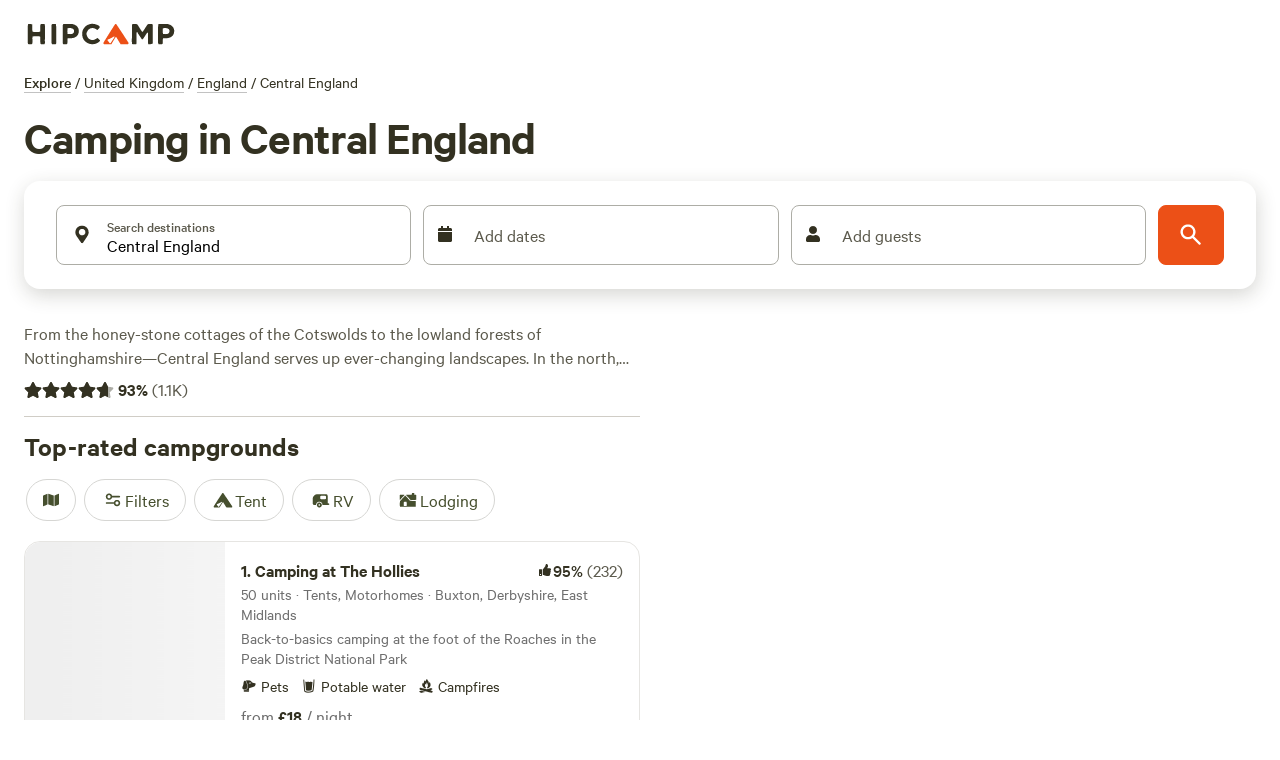

--- FILE ---
content_type: application/javascript; charset=utf-8
request_url: https://www.hipcamp.com/_next/static/chunks/webpack-341e6b2dab50361e.js?dpl=dpl_6kXPavEbY15aNHnqKPC4M6ZvjEkf
body_size: 4297
content:
!function(){"use strict";var e,t,c,a,n,f,d,r,s,u,i,o,b={},h={};function l(e){var t=h[e];if(void 0!==t)return t.exports;var c=h[e]={id:e,loaded:!1,exports:{}},a=!0;try{b[e].call(c.exports,c,c.exports,l),a=!1}finally{a&&delete h[e]}return c.loaded=!0,c.exports}l.m=b,l.amdO={},e=[],l.O=function(t,c,a,n){if(c){n=n||0;for(var f=e.length;f>0&&e[f-1][2]>n;f--)e[f]=e[f-1];e[f]=[c,a,n];return}for(var d=1/0,f=0;f<e.length;f++){for(var c=e[f][0],a=e[f][1],n=e[f][2],r=!0,s=0;s<c.length;s++)d>=n&&Object.keys(l.O).every(function(e){return l.O[e](c[s])})?c.splice(s--,1):(r=!1,n<d&&(d=n));if(r){e.splice(f--,1);var u=a();void 0!==u&&(t=u)}}return t},l.n=function(e){var t=e&&e.__esModule?function(){return e.default}:function(){return e};return l.d(t,{a:t}),t},c=Object.getPrototypeOf?function(e){return Object.getPrototypeOf(e)}:function(e){return e.__proto__},l.t=function(e,a){if(1&a&&(e=this(e)),8&a||"object"==typeof e&&e&&(4&a&&e.__esModule||16&a&&"function"==typeof e.then))return e;var n=Object.create(null);l.r(n);var f={};t=t||[null,c({}),c([]),c(c)];for(var d=2&a&&e;"object"==typeof d&&!~t.indexOf(d);d=c(d))Object.getOwnPropertyNames(d).forEach(function(t){f[t]=function(){return e[t]}});return f.default=function(){return e},l.d(n,f),n},l.d=function(e,t){for(var c in t)l.o(t,c)&&!l.o(e,c)&&Object.defineProperty(e,c,{enumerable:!0,get:t[c]})},l.f={},l.e=function(e){return Promise.all(Object.keys(l.f).reduce(function(t,c){return l.f[c](e,t),t},[]))},l.u=function(e){return 3998===e?"static/chunks/3998-2fe858084dda4405.js":5675===e?"static/chunks/5675-282dd5b9deb18791.js":7557===e?"static/chunks/7557-cbadc364e81af259.js":5452===e?"static/chunks/5452-9edb0484254eb187.js":9962===e?"static/chunks/9962-310de7f246b5a4bc.js":3062===e?"static/chunks/3062-e89ea6b1a789830d.js":790===e?"static/chunks/790-c020416f2c0955d9.js":3403===e?"static/chunks/3403-32144c928e0747d2.js":5670===e?"static/chunks/5670-7652d7b7fe831648.js":2634===e?"static/chunks/2c796e83-4e81635b01c1661d.js":992===e?"static/chunks/992-9823bc22597aeeeb.js":198===e?"static/chunks/198-b9feb28e2a2a0df1.js":9534===e?"static/chunks/9534-4f2fbf9b5f1cc3a9.js":9048===e?"static/chunks/9048-87fbf9f1f1a653d9.js":6511===e?"static/chunks/6511-004df984c3971e61.js":6089===e?"static/chunks/6089-e82bd036819f7df8.js":8316===e?"static/chunks/8316-5832ac7567f5192d.js":451===e?"static/chunks/451-74020fd05aee8764.js":1033===e?"static/chunks/1033-c75e4c5fc583579a.js":6490===e?"static/chunks/6490-2a1098763549be54.js":1051===e?"static/chunks/1051-7b2a6f6006b32392.js":8542===e?"static/chunks/8542-b3ba920ecf523eea.js":9279===e?"static/chunks/9279-780442edde3b48e2.js":7935===e?"static/chunks/7935-075c0afa335bbfc1.js":6081===e?"static/chunks/6081-773dba58fd94ab23.js":2567===e?"static/chunks/2567-bab01be74b79e19e.js":5922===e?"static/chunks/5922-1b5a595c91c9e47c.js":8655===e?"static/chunks/8655-9ddbcc247330cbed.js":6718===e?"static/chunks/6718-22c7b80e2064b4b7.js":3401===e?"static/chunks/3401-e7599b2d8c6679d4.js":7067===e?"static/chunks/7067-29d1a462862c0f52.js":5931===e?"static/chunks/5931-534f5007c047dd05.js":3992===e?"static/chunks/3992-ec378316eb3dbb57.js":822===e?"static/chunks/11100001-227c915092d0091f.js":4747===e?"static/chunks/4747-499b39cb20ab6266.js":409===e?"static/chunks/409-fe0c148f911197ab.js":1089===e?"static/chunks/1089-9044152d6ea550c2.js":1364===e?"static/chunks/1364-713fff0cb55f7ca6.js":3546===e?"static/chunks/3546-c6aca293a70d4ee4.js":3809===e?"static/chunks/3809-3a06ea67237cce0d.js":7885===e?"static/chunks/7885-dc51a4cce4063a91.js":3402===e?"static/chunks/3402-024807c9eadd964c.js":4885===e?"static/chunks/75fc9c18-a8c9805be41684e2.js":6141===e?"static/chunks/6141-3a2e14fface429e4.js":"static/chunks/"+(({863:"072d4843",3344:"bf322c48",6125:"b2d36f25",7811:"22e32791",8208:"2aacc723",8312:"409a021e"})[e]||e)+"."+({207:"574466a8611d1968",210:"377665e603f49b7e",232:"b360a47c2d2396f0",374:"6e125dfd460f521d",465:"9fa6095f371bd922",571:"1b33adc6b49f13bb",610:"01a1ec2387721961",627:"ba7b298ec7ce3bab",740:"d2c46d8f51d15812",830:"3aae5fa8fcaacb9d",863:"993ac361d5fef50b",1277:"ecf0746db3758520",1539:"a82df4c080e967ca",1610:"48fbd6aa48b1e993",1680:"090aac3b7d871f6c",1829:"49b64419844fa22e",1846:"e36709d81570ccc4",1920:"c0a3b6fc90e3201a",1930:"581c9d0151b4738d",2026:"281e51a73d2a6436",2185:"c01e71aafd47b815",2420:"a799e7c94aa2e5a1",2553:"1e224b1522ff78a0",2639:"2c864aa26384f9e5",2779:"34034f4e9cd7885d",2919:"6609aa5502c666ae",2930:"81a0918f0aa236a1",2932:"bf1906d29dfa09f5",3058:"e6de31ada7eaf67f",3095:"b2aabb535276d312",3156:"89d9cf77c05437a9",3271:"2bdfe62a03e2a2bb",3344:"db626b05732d2861",3373:"0aba80dac433fcb2",3393:"9735418dc3ef4a0f",3549:"feef058642121d41",3588:"5da1ec5e4412e78e",3613:"05eafad51622271f",3671:"d3cbb482e5c150c4",3839:"1b06eeca21f052fe",4045:"f86f9c46b83275d5",4123:"67d7cd7bb18dfedf",4165:"fd7089937ffe6f9d",4410:"859445abd7feb357",4495:"c56b685154c8d584",4532:"8a3d16726cc8db71",4567:"d8535aba02a55623",4832:"f5413ffb3d484c9b",5002:"d1c777c8ac3967f1",5261:"e7c94dc77541678e",5283:"9e0c4f275da76b7d",5493:"1e7cc1d987374916",5867:"c1df02f2d1ff6569",5904:"6bb182da2894fb12",5954:"b4d487ab3b1963fc",6018:"08977075a5d10641",6033:"c6607fc4e6226fff",6101:"3e3bde2634b689df",6125:"19ced77ec23b7d88",6516:"09677417c259cf50",6520:"6718a474e5386d14",6579:"aa08d4ef5bb005fb",6704:"68b2bdd9290af2bc",6815:"9a5bca911d9885b1",6834:"598c42c9b3d30d35",7138:"845101506f8de60b",7185:"dd9cc2161ec9a4a4",7427:"eef3f2892528be46",7647:"ea3d3d1b09e892a2",7732:"f5f6491f8393b12b",7811:"4684ae63267bf693",7949:"dca402aeeda196ce",8208:"8dab5fd00c0ce4c4",8312:"8907e04b6c231e49",8444:"eb7ce8a0a2eb979a",8510:"770f7442b3105ed2",8627:"25421ace94d896be",8812:"4cf4b5e7506eb302",8825:"45eaca9c0e0031f2",9030:"418627a2144e7329",9342:"9b9438580dab2d4b",9357:"5decd05f7f78eacd",9390:"99264dc9bcf9e983",9486:"0f411f4f81795ae6",9503:"b834ca98524a546f",9514:"ed8c9a7b7404dc08",9758:"a46bf30df29529b1",9772:"7afeb96dd34ad13a",9947:"973a861ba9911c51"})[e]+".js"},l.miniCssF=function(e){return"static/css/"+({790:"355e76aeb35a7134",2420:"09a6c8321e7bfbc2",3271:"bd8109712aba7de0",7647:"ae4ed9c503fd1e33",8825:"2eddb84a6645a411"})[e]+".css"},l.g=function(){if("object"==typeof globalThis)return globalThis;try{return this||Function("return this")()}catch(e){if("object"==typeof window)return window}}(),l.o=function(e,t){return Object.prototype.hasOwnProperty.call(e,t)},a={},n="_N_E:",l.l=function(e,t,c,f){if(a[e]){a[e].push(t);return}if(void 0!==c)for(var d,r,s=document.getElementsByTagName("script"),u=0;u<s.length;u++){var i=s[u];if(i.getAttribute("src")==e||i.getAttribute("data-webpack")==n+c){d=i;break}}d||(r=!0,(d=document.createElement("script")).charset="utf-8",d.timeout=120,l.nc&&d.setAttribute("nonce",l.nc),d.setAttribute("data-webpack",n+c),d.src=l.tu(e)),a[e]=[t];var o=function(t,c){d.onerror=d.onload=null,clearTimeout(b);var n=a[e];if(delete a[e],d.parentNode&&d.parentNode.removeChild(d),n&&n.forEach(function(e){return e(c)}),t)return t(c)},b=setTimeout(o.bind(null,void 0,{type:"timeout",target:d}),12e4);d.onerror=o.bind(null,d.onerror),d.onload=o.bind(null,d.onload),r&&document.head.appendChild(d)},l.r=function(e){"undefined"!=typeof Symbol&&Symbol.toStringTag&&Object.defineProperty(e,Symbol.toStringTag,{value:"Module"}),Object.defineProperty(e,"__esModule",{value:!0})},l.nmd=function(e){return e.paths=[],e.children||(e.children=[]),e},l.tt=function(){return void 0===f&&(f={createScriptURL:function(e){return e}},"undefined"!=typeof trustedTypes&&trustedTypes.createPolicy&&(f=trustedTypes.createPolicy("nextjs#bundler",f))),f},l.tu=function(e){return l.tt().createScriptURL(e)},l.p="/_next/",d=function(e,t,c,a){var n=document.createElement("link");return n.rel="stylesheet",n.type="text/css",n.onerror=n.onload=function(f){if(n.onerror=n.onload=null,"load"===f.type)c();else{var d=f&&("load"===f.type?"missing":f.type),r=f&&f.target&&f.target.href||t,s=Error("Loading CSS chunk "+e+" failed.\n("+r+")");s.code="CSS_CHUNK_LOAD_FAILED",s.type=d,s.request=r,n.parentNode.removeChild(n),a(s)}},n.href=t,document.head.appendChild(n),n},r=function(e,t){for(var c=document.getElementsByTagName("link"),a=0;a<c.length;a++){var n=c[a],f=n.getAttribute("data-href")||n.getAttribute("href");if("stylesheet"===n.rel&&(f===e||f===t))return n}for(var d=document.getElementsByTagName("style"),a=0;a<d.length;a++){var n=d[a],f=n.getAttribute("data-href");if(f===e||f===t)return n}},s={2272:0},l.f.miniCss=function(e,t){s[e]?t.push(s[e]):0!==s[e]&&({790:1,2420:1,3271:1,7647:1,8825:1})[e]&&t.push(s[e]=new Promise(function(t,c){var a=l.miniCssF(e),n=l.p+a;if(r(a,n))return t();d(e,n,t,c)}).then(function(){s[e]=0},function(t){throw delete s[e],t}))},u={2272:0,790:0},l.f.j=function(e,t){var c=l.o(u,e)?u[e]:void 0;if(0!==c){if(c)t.push(c[2]);else if(/^(2272|2420|3271|7647|790|8825)$/.test(e))u[e]=0;else{var a=new Promise(function(t,a){c=u[e]=[t,a]});t.push(c[2]=a);var n=l.p+l.u(e),f=Error();l.l(n,function(t){if(l.o(u,e)&&(0!==(c=u[e])&&(u[e]=void 0),c)){var a=t&&("load"===t.type?"missing":t.type),n=t&&t.target&&t.target.src;f.message="Loading chunk "+e+" failed.\n("+a+": "+n+")",f.name="ChunkLoadError",f.type=a,f.request=n,c[1](f)}},"chunk-"+e,e)}}},l.O.j=function(e){return 0===u[e]},i=function(e,t){var c,a,n=t[0],f=t[1],d=t[2],r=0;if(n.some(function(e){return 0!==u[e]})){for(c in f)l.o(f,c)&&(l.m[c]=f[c]);if(d)var s=d(l)}for(e&&e(t);r<n.length;r++)a=n[r],l.o(u,a)&&u[a]&&u[a][0](),u[a]=0;return l.O(s)},(o=self.webpackChunk_N_E=self.webpackChunk_N_E||[]).forEach(i.bind(null,0)),o.push=i.bind(null,o.push.bind(o)),l.nc=void 0}();

--- FILE ---
content_type: application/javascript; charset=utf-8
request_url: https://www.hipcamp.com/_next/static/chunks/3062-e89ea6b1a789830d.js?dpl=dpl_6kXPavEbY15aNHnqKPC4M6ZvjEkf
body_size: 2993
content:
(self.webpackChunk_N_E=self.webpackChunk_N_E||[]).push([[3062],{16600:function(n,t,e){"use strict";var r=e(67294);let o="undefined"!=typeof window?r.useLayoutEffect:r.useEffect;t.Z=o},91296:function(n,t,e){var r=0/0,o=/^\s+|\s+$/g,i=/^[-+]0x[0-9a-f]+$/i,u=/^0b[01]+$/i,l=/^0o[0-7]+$/i,s=parseInt,c="object"==typeof e.g&&e.g&&e.g.Object===Object&&e.g,a="object"==typeof self&&self&&self.Object===Object&&self,f=c||a||Function("return this")(),d=Object.prototype.toString,p=Math.max,m=Math.min,v=function(){return f.Date.now()};function h(n){var t=typeof n;return!!n&&("object"==t||"function"==t)}function y(n){if("number"==typeof n)return n;if("symbol"==typeof(t=n)||t&&"object"==typeof t&&"[object Symbol]"==d.call(t))return r;if(h(n)){var t,e="function"==typeof n.valueOf?n.valueOf():n;n=h(e)?e+"":e}if("string"!=typeof n)return 0===n?n:+n;n=n.replace(o,"");var c=u.test(n);return c||l.test(n)?s(n.slice(2),c?2:8):i.test(n)?r:+n}n.exports=function(n,t,e){var r,o,i,u,l,s,c=0,a=!1,f=!1,d=!0;if("function"!=typeof n)throw TypeError("Expected a function");function x(t){var e=r,i=o;return r=o=void 0,c=t,u=n.apply(i,e)}function w(n){var e=n-s,r=n-c;return void 0===s||e>=t||e<0||f&&r>=i}function b(){var n,e,r,o=v();if(w(o))return g(o);l=setTimeout(b,(n=o-s,e=o-c,r=t-n,f?m(r,i-e):r))}function g(n){return(l=void 0,d&&r)?x(n):(r=o=void 0,u)}function Z(){var n,e=v(),i=w(e);if(r=arguments,o=this,s=e,i){if(void 0===l)return c=n=s,l=setTimeout(b,t),a?x(n):u;if(f)return l=setTimeout(b,t),x(s)}return void 0===l&&(l=setTimeout(b,t)),u}return t=y(t)||0,h(e)&&(a=!!e.leading,i=(f="maxWait"in e)?p(y(e.maxWait)||0,t):i,d="trailing"in e?!!e.trailing:d),Z.cancel=function(){void 0!==l&&clearTimeout(l),c=0,r=s=o=l=void 0},Z.flush=function(){return void 0===l?u:g(v())},Z}},89179:function(n,t,e){var r=e(55639),o=e(40554),i=e(14841),u=e(79833),l=r.isFinite,s=Math.min;n.exports=function(n){var t=Math[n];return function(n,e){if(n=i(n),(e=null==e?0:s(o(e),292))&&l(n)){var r=(u(n)+"e").split("e");return+((r=(u(t(r[0]+"e"+(+r[1]+e)))+"e").split("e"))[0]+"e"+(+r[1]-e))}return t(n)}}},8342:function(n,t,e){var r=e(89179)("ceil");n.exports=r},40554:function(n,t,e){var r=e(18601);n.exports=function(n){var t=r(n),e=t%1;return t==t?e?t-e:t:0}},49002:function(n,t,e){"use strict";e.d(t,{Z:function(){return W}});var r=e(87462),o=e(63366),i=e(67294),u=e(45697),l=e.n(u),s=e(1014),c=e(8679),a=e.n(c),f=e(18745),d=e(16600).Z,p=e(34168),m=e(85893);let v=["initialWidth","width"],h=["xs","sm","md","lg","xl"],y=function(n,t){let e=!(arguments.length>2)||void 0===arguments[2]||arguments[2];return e?h.indexOf(n)<=h.indexOf(t):h.indexOf(n)<h.indexOf(t)},x=function(n,t){let e=arguments.length>2&&void 0!==arguments[2]&&arguments[2];return e?h.indexOf(t)<=h.indexOf(n):h.indexOf(t)<h.indexOf(n)};function w(n){let{children:t,only:e,width:r}=n,o=(0,f.Z)(),i=!0;if(e){if(Array.isArray(e)){for(let n=0;n<e.length;n+=1)if(r===e[n]){i=!1;break}}else e&&r===e&&(i=!1)}if(i)for(let t=0;t<o.breakpoints.keys.length;t+=1){let e=o.breakpoints.keys[t],u=n["".concat(e,"Up")],l=n["".concat(e,"Down")];if(u&&y(e,r)||l&&x(e,r)){i=!1;break}}return i?t:null}w.propTypes={children:l().node,className:l().string,implementation:l().oneOf(["js","css"]),initialWidth:l().oneOf(["xs","sm","md","lg","xl"]),lgDown:l().bool,lgUp:l().bool,mdDown:l().bool,mdUp:l().bool,only:l().oneOfType([l().oneOf(["xs","sm","md","lg","xl"]),l().arrayOf(l().oneOf(["xs","sm","md","lg","xl"]))]),smDown:l().bool,smUp:l().bool,width:l().string.isRequired,xlDown:l().bool,xlUp:l().bool,xsDown:l().bool,xsUp:l().bool};var b=(function(){let n=arguments.length>0&&void 0!==arguments[0]?arguments[0]:{};return t=>{let{withTheme:e=!1,noSSR:u=!1,initialWidth:l}=n;function c(n){let c=(0,f.Z)(),a=n.theme||c,h=(0,s.Z)({theme:a,name:"MuiWithWidth",props:n}),{initialWidth:y,width:x}=h,w=(0,o.Z)(h,v),[b,g]=i.useState(!1);d(()=>{g(!0)},[]);let Z=a.breakpoints.keys.slice().reverse().reduce((n,t)=>{let e=function(n){let t=arguments.length>1&&void 0!==arguments[1]?arguments[1]:{},e=(0,p.Z)(),r=void 0!==window.matchMedia,{defaultMatches:o=!1,matchMedia:u=r?window.matchMedia:null,noSsr:l=!1,ssrMatchMedia:c=null}=(0,s.Z)({name:"MuiUseMediaQuery",props:t,theme:e}),a="function"==typeof n?n(e):n;a=a.replace(/^@media( ?)/m,"");let[f,m]=i.useState(()=>l&&r?u(a).matches:c?c(a).matches:o);return d(()=>{let n=!0;if(!r)return;let t=u(a),e=()=>{n&&m(t.matches)};return e(),t.addListener(e),()=>{n=!1,t.removeListener(e)}},[a,u,r]),f}(a.breakpoints.up(t));return!n&&e?t:n},null),D=(0,r.Z)({width:x||(b||u?Z:void 0)||y||l},e?{theme:a}:{},w);return void 0===D.width?null:(0,m.jsx)(t,(0,r.Z)({},D))}return a()(c,t),c}})()(w),g=e(86010),Z=e(27192),D=e(66643),U=e(83243),k=e(53620);function O(n){return(0,k.Z)("PrivateHiddenCss",n)}(0,e(76087).Z)("PrivateHiddenCss",["root","xlDown","xlUp","onlyXl","lgDown","lgUp","onlyLg","mdDown","mdUp","onlyMd","smDown","smUp","onlySm","xsDown","xsUp","onlyXs"]);let j=["children","className","only"],M=n=>{let{classes:t,breakpoints:e}=n,r={root:["root",...e.map(n=>{let{breakpoint:t,dir:e}=n;return"only"===e?"".concat(e).concat((0,D.Z)(t)):"".concat(t).concat((0,D.Z)(e))})]};return(0,Z.Z)(r,O,t)},E=(0,U.ZP)("div",{name:"PrivateHiddenCss",slot:"Root"})(n=>{let{theme:t,ownerState:e}=n,o={display:"none"};return(0,r.Z)({},e.breakpoints.map(n=>{let{breakpoint:e,dir:r}=n;return"only"===r?{[t.breakpoints.only(e)]:o}:"up"===r?{[t.breakpoints.up(e)]:o}:{[t.breakpoints.down(e)]:o}}).reduce((n,t)=>(Object.keys(t).forEach(e=>{n[e]=t[e]}),n),{}))});var T=function(n){let{children:t,className:e,only:i}=n,u=(0,o.Z)(n,j),l=(0,f.Z)(),s=[];for(let n=0;n<l.breakpoints.keys.length;n+=1){let t=l.breakpoints.keys[n],e=u["".concat(t,"Up")],r=u["".concat(t,"Down")];e&&s.push({breakpoint:t,dir:"up"}),r&&s.push({breakpoint:t,dir:"down"})}i&&(Array.isArray(i)?i:[i]).forEach(n=>{s.push({breakpoint:n,dir:"only"})});let c=(0,r.Z)({},n,{breakpoints:s}),a=M(c);return(0,m.jsx)(E,{className:(0,g.Z)(a.root,e),ownerState:c,children:t})};let S=["implementation","lgDown","lgUp","mdDown","mdUp","smDown","smUp","xlDown","xlUp","xsDown","xsUp"];var W=function(n){let{implementation:t="js",lgDown:e=!1,lgUp:i=!1,mdDown:u=!1,mdUp:l=!1,smDown:s=!1,smUp:c=!1,xlDown:a=!1,xlUp:f=!1,xsDown:d=!1,xsUp:p=!1}=n,v=(0,o.Z)(n,S);return"js"===t?(0,m.jsx)(b,(0,r.Z)({lgDown:e,lgUp:i,mdDown:u,mdUp:l,smDown:s,smUp:c,xlDown:a,xlUp:f,xsDown:d,xsUp:p},v)):(0,m.jsx)(T,(0,r.Z)({lgDown:e,lgUp:i,mdDown:u,mdUp:l,smDown:s,smUp:c,xlDown:a,xlUp:f,xsDown:d,xsUp:p},v))}},18745:function(n,t,e){"use strict";e.d(t,{Z:function(){return i}}),e(67294);var r=e(96682),o=e(98251);function i(){return(0,r.Z)(o.Z)}},91606:function(n,t,e){"use strict";e.d(t,{Z:function(){return c}});var r=e(91296),o=e.n(r),i=e(67294),u=e(99043),l=function(n,t){var e="function"==typeof Symbol&&n[Symbol.iterator];if(!e)return n;var r,o,i=e.call(n),u=[];try{for(;(void 0===t||t-- >0)&&!(r=i.next()).done;)u.push(r.value)}catch(n){o={error:n}}finally{try{r&&!r.done&&(e=i.return)&&e.call(i)}finally{if(o)throw o.error}}return u},s=function(){for(var n=[],t=0;t<arguments.length;t++)n=n.concat(l(arguments[t]));return n},c=function(n,t){var e,r,l,c,a=(0,i.useRef)(n);a.current=n;var f=null!==(c=null==t?void 0:t.wait)&&void 0!==c?c:1e3,d=(e=function(){return o()(function(){for(var n=[],t=0;t<arguments.length;t++)n[t]=arguments[t];return a.current.apply(a,s(n))},f,t)},r=[],(!1===(l=(0,i.useRef)({deps:r,obj:void 0,initialized:!1}).current).initialized||!function(n,t){if(n===t)return!0;for(var e=0;e<n.length;e++)if(n[e]!==t[e])return!1;return!0}(l.deps,r))&&(l.deps=r,l.obj=e(),l.initialized=!0),l.obj);return(0,u.Z)(function(){d.cancel()}),{run:d,cancel:d.cancel,flush:d.flush}}},99043:function(n,t,e){"use strict";e.d(t,{Z:function(){return i}});var r=e(67294),o=function(n){var t=(0,r.useRef)(n);t.current=n;var e=(0,r.useRef)();return e.current||(e.current=function(){for(var n=[],e=0;e<arguments.length;e++)n[e]=arguments[e];return t.current.apply(this,n)}),e.current},i=function(n){var t=o(n);(0,r.useEffect)(function(){return function(){"function"==typeof t&&t()}},[])}}}]);

--- FILE ---
content_type: application/javascript; charset=utf-8
request_url: https://www.hipcamp.com/_next/static/chunks/5921-8af203bba85647fa.js?dpl=dpl_6kXPavEbY15aNHnqKPC4M6ZvjEkf
body_size: 5290
content:
"use strict";(self.webpackChunk_N_E=self.webpackChunk_N_E||[]).push([[5921],{18836:function(e,n,t){t.d(n,{GV:function(){return c},I9:function(){return s},OO:function(){return a},Oj:function(){return x},QS:function(){return l},VZ:function(){return o},dv:function(){return i},ik:function(){return r},qe:function(){return d}});let r=e=>"/dashboard/sites/".concat(e,"/new"),i=e=>"/dashboard/sites/".concat(e,"/edit"),o=(e,n)=>{let t="/dashboard/properties/".concat(e,"/new");return n?"".concat(t,"/").concat(n):t},l=(e,n)=>{let t="/dashboard/properties/".concat(e,"/edit");return n?"".concat(t,"/").concat(n):t},a=e=>"/dashboard/properties/".concat(e,"/overview"),d=function(e){let n=arguments.length>1&&void 0!==arguments[1]?arguments[1]:"";return n.length>0?"/dashboard/properties/".concat(e,"/sites/").concat(n):"/dashboard/properties/".concat(e,"/sites")},c=function(e,n){let t=arguments.length>2&&void 0!==arguments[2]?arguments[2]:"edit";return"/dashboard/properties/".concat(e,"/flow/").concat(n,"?layout=").concat(t)},s=function(e){let n=arguments.length>1&&void 0!==arguments[1]?arguments[1]:"edit";return"/dashboard/properties/".concat(e,"/").concat(n,"/v1/edit-photos&layout=").concat(n)},x=function(e,n,t){let r=arguments.length>3&&void 0!==arguments[3]?arguments[3]:"edit";return"/dashboard/properties/".concat(e,"/").concat(n,"/v1/edit-photos?photoId=").concat(t,"&layout=").concat(r)}},66287:function(e,n,t){t.d(n,{O_:function(){return j},Rr:function(){return w},qE:function(){return v},xt:function(){return b}});var r=t(85893),i=t(38479),o=t.n(i),l=t(99085),a=t.n(l),d=t(90191),c=t(11163);t(67294);var s=t(186),x=t(89403),p=t(82029),u=t(92761),h=t(93218),f=t(46083),g=t(55081);let b=()=>{let{currentUser:e}=(0,h.Z)(),n=(0,c.useRouter)(),{isFull:t}=(0,x.x)();if(!e)return null;let{isCamper:i,isFirstParkOnboardingIncomplete:o,currentPark:l}=e;if(!l)return null;let{completeListingUrl:a}=l;return!i&&o&&a?(0,r.jsx)(u.Z,{href:"/".concat(n.locale).concat(a),variant:"unstyled",nextLink:!1,children:(0,r.jsx)(C,{color:"secondary","aria-label":t?"Complete your listing":"Finish listing",size:"sm",children:(0,r.jsx)(f.Z,{variant:"paragraphS",children:t?"Complete your listing":"Finish listing"})})}):null},m=(0,s.default)(o()).withConfig({componentId:"sc-9b1dcc62-0"})(["padding:12px;width:100%;height:100%;"]),j=()=>{let{openSlideOutMenu:e}=(0,x.x)();return(0,r.jsx)(d.Box,{backgroundColor:"white",border:"1px solid #DEDEDE",borderRadius:"40px",alignItems:"center",justifyContent:"center",display:"flex",width:"40px",height:"40px",children:(0,r.jsx)(d.Control,{"aria-label":"Open Menu",onClick:e,display:"flex",alignItems:"center",children:(0,r.jsx)(m,{})})})},w=e=>{let{onClose:n,title:t,icon:i=(0,r.jsx)(a(),{}),children:o,primaryCtaPosition:l="left"}=e;return(0,r.jsxs)(d.Box,{position:"relative",display:"flex",justifyContent:"center",alignItems:"center",padding:"24px",children:[(0,r.jsx)(d.Box,{position:"absolute",display:"flex",width:"40px",height:"40px",..."left"===l?{left:"0"}:{right:"0"},children:(0,r.jsx)(d.Control,{"aria-label":!1===t?"Close menu":"Close ".concat(t," menu"),onClick:n,color:"brand2.500",style:{textAlign:"center"},flex:1,children:i})}),t&&(0,r.jsx)(f.Z,{variant:"titleM",color:"brand2.500",children:t}),o&&(0,r.jsx)(d.Box,{position:"absolute",..."left"===l?{right:"0"}:{left:"0"},children:o})]})},v=()=>{let{currentUser:e}=(0,h.Z)(),{deviceType:n}=(0,g.Sj)();if(!e)return null;let{avatarUrl:t,url:i,unreadInboxCount:o}=e;return(0,r.jsxs)(d.Box,{position:"relative",height:"40px",width:"40px",children:[(0,r.jsx)(d.Box,{borderRadius:"50px",height:"40px",width:"40px",overflow:"hidden",children:n===g.VB.Desktop?(0,r.jsx)(u.Z,{href:i,nextLink:!1,children:(0,r.jsx)(p.Z,{alt:"Avatar",width:40,height:40,src:t,unoptimized:!0})}):(0,r.jsx)(p.Z,{alt:"Avatar",width:40,height:40,src:t,unoptimized:!0})}),!!o&&(0,r.jsx)(d.Box,{position:"absolute",bottom:"0",right:"0",height:"12px",width:"12px",borderRadius:"50%",backgroundColor:"#DE4912FF"})]})};var C=(0,s.default)(d.Button).withConfig({componentId:"sc-9b1dcc62-1"})({borderRadius:"40px"})},89403:function(e,n,t){t.d(n,{x:function(){return o}});var r=t(67294);let i=r.createContext({isFull:!1,backgroundColor:"#fff",logoVariant:"hipcamp",isSlideOutMenuOpen:!1,openSlideOutMenu:()=>{},closeSlideOutMenu:()=>{}}),o=()=>(0,r.useContext)(i);n.Z=i},32958:function(e,n,t){t.d(n,{Z:function(){return C}});var r=t(85893),i=t(90191),o=t(9750);t(67294);var l=t(186),a=t(89403),d=t(82729),c=t(55081);function s(){let e=(0,d._)(["\n    max-width: 240px;\n  "]);return s=function(){return e},e}function x(){let e=(0,d._)(["\n    padding-bottom: 6px;\n    min-width: 200px;\n\n    &:last-child {\n      padding-bottom: 0px;\n    }\n  "]);return x=function(){return e},e}function p(){let e=(0,d._)(["\n    margin: 0 24px;\n    padding: 4px 0;\n    border-bottom: 1px solid #F0EFEC;\n\n    &:last-child {\n      border-bottom: none;\n    }\n\n    & > a > div, & > button {\n      padding: 8px;\n    }\n  "]);return p=function(){return e},e}function u(){let e=(0,d._)(["\n    margin-top: 40px;\n  "]);return u=function(){return e},e}let h=l.default.ul.withConfig({componentId:"sc-495db74b-0"})(["padding-left:0;overflow:hidden;width:100%;",""],c.BC.greaterThan("lg")(s())),f=l.default.li.withConfig({componentId:"sc-495db74b-1"})(["list-style-type:none;"," ",""],c.BC.greaterThan("md")(x()),c.BC.lessThan("lg")(p())),g=l.default.label.withConfig({componentId:"sc-495db74b-2"})(["",""],c.BC.lessThan("lg")(u()));l.default.div.withConfig({componentId:"sc-495db74b-3"})(["display:flex;flex-direction:column;align-items:flex-start;justify-content:space-between;"]);var b=t(92761),m=t(25627),j=t(74283);let w=(0,l.default)(g).withConfig({componentId:"sc-cd18c35e-0"})(["margin-bottom:25px;align-self:flex-start;"]),v=(0,l.default)(i.Text).withConfig({componentId:"sc-cd18c35e-1"})(["white-space:nowrap;overflow:hidden;"]);var C=e=>{let{menuContent:n}=e,{t}=(0,o.$G)(),{isFull:l}=(0,a.x)();return(0,r.jsx)(i.Box,{flex:"1",paddingX:l?"12px":"0px",paddingY:"0px",children:(0,r.jsx)(m.Z,{container:!0,direction:"row",children:Object.keys(n).map((e,o)=>{let{items:a}=n[e],d="bestCamping"===e?t("header.menuContent.nearMeMenuContent.title"):t("header.menuContent.".concat(e));return(0,r.jsx)(m.Z,{xs:12,md:!0,item:!0,children:(0,r.jsxs)(m.Z,{container:!0,direction:"column",children:[d&&(0,r.jsx)(w,{children:(0,r.jsx)(i.Text,{as:"h2",variant:"paragraphL",textColor:"brand2.500",children:d})}),(0,r.jsx)(h,{children:a.map((e,n)=>(0,r.jsxs)(f,{children:[e.url&&(0,r.jsx)(b.Z,{href:e.url,nextLink:!!e.nextLink,children:(0,r.jsx)(j.Z,{size:l?"mini":"micro",variant:"hoverable",leadingElement:e.leadingElement,trailingElement:e.trailingElement,children:(0,r.jsx)(v,{textColor:"brand2.500",variant:l?"headingS":"headingM",children:e.text})})}),e.onClick&&(0,r.jsx)(j.Z,{size:l?"mini":"micro",variant:"clickable",ariaLabel:e.text,onClick:e.onClick,leadingElement:e.leadingElement,trailingElement:e.trailingElement,children:(0,r.jsx)(v,{textColor:"brand2.500",variant:l?"headingS":"headingM",children:e.text})})]},"item-".concat(n)))})]},"menu-".concat(o))},"menu-".concat(o))})})})}},5823:function(e,n,t){var r=t(82729),i=t(85893),o=t(96536),l=t.n(o),a=t(90191);t(67294);var d=t(186),c=t(89403),s=t(64042),x=t(55081);function p(){let e=(0,r._)(["\n    margin: 0 25px;\n    padding: 16px 8px;\n    border-bottom: 1px solid #dedede;\n  "]);return p=function(){return e},e}let u=(0,d.default)(a.Box).withConfig({componentId:"sc-f7ef7479-0"})(["flex:1;",""],x.BC.lessThan("lg")(p())),h=(0,d.default)(a.Text).withConfig({componentId:"sc-f7ef7479-1"})(["list-style-type:none;border-bottom:2px solid transparent;border-top:2px solid transparent;padding-top:2px;padding-bottom:2px;transition:border-bottom 0.25s ease 0s;margin-top:0;cursor:pointer;&:hover{border-bottom:2px solid ",";}"],e=>e.textColor||e.theme.colors.brand2["500"]);h.defaultProps={as:"li"},n.Z=e=>{let{showIcon:n=!0,children:t}=e,{isFull:r,foregroundColor:o,isSlideOutMenuOpen:a}=(0,c.x)();return(0,i.jsxs)(u,{color:"brand2.500",display:"flex",justifyContent:"space-between",alignItems:"center",children:[(0,i.jsx)(h,{textColor:a?void 0:o,variant:r?"paragraphM":"headingL",children:t}),n&&(0,i.jsx)(s.Z,{lg:!0,up:!0,children:(0,i.jsx)(l(),{})})]})}},56116:function(e,n,t){var r=t(5152);let i=t.n(r)()(()=>Promise.all([t.e(6834),t.e(7185)]).then(t.bind(t,27185)),{loadableGenerated:{webpack:()=>[27185]}});n.Z=i},43206:function(e,n,t){t.d(n,{Z:function(){return B}});var r=t(85893),i=t(39479),o=t.n(i),l=t(39453),a=t.n(l),d=t(77078),c=t.n(d),s=t(90191),x=t(11163),p=t(9750),u=t(67294),h=t(18836),f=t(89403),g=t(5823),b=t(56116),m=t(92761),j=t(93218),w=t(26164);let v=async e=>await (0,w.Z)()("mutation CreatePark($input: CreateParkInput!) {\n  createPark(input: $input) {\n    park {\n      id\n    }\n  }\n}\n",{input:e});var C=t(40407),y=t(22569),k=t(31615),Z=t(32439),B=e=>{let{variant:n="dropdownOrMenuItem"}=e,{t}=(0,p.$G)(),{isFull:i}=(0,f.x)(),{currentUser:l,switchCurrentPark:d,switchCurrentParkLoading:w,switchCurrentParkComplete:B}=(0,j.Z)(),I=null==l?void 0:l.currentPark,P=(null==l?void 0:l.parks)||[],F=(0,x.useRouter)(),[E,S]=(0,u.useState)(!1),[T,M]=(0,u.useState)(!1);if(!I)return null;let O=P.filter(e=>e.id!=I.id).sort((e,n)=>e.nameAndState.localeCompare(n.nameAndState)),z=i||"dropdownOnly"===n,A=async()=>{S(!1),M(!0),await v({}),F.push("/dashboard/properties/overview")},X=()=>{S(!1)},R=async e=>{await d(e),(F.asPath.includes("/properties")||F.asPath.includes("/sites"))&&(await F.push((0,h.OO)(e)),F.reload())},L=T||w;return(0,r.jsxs)(r.Fragment,{children:[(0,r.jsxs)(b.Z,{popupId:"switchParkPopup",fadeIn:z,title:t("header.switchPark"),position:"right",children:[z&&(0,r.jsx)(s.Box,{marginLeft:"8px",bg:"white",color:"black",borderColor:"white",paddingY:"8px",paddingX:"12px",borderRadius:"20px",alignItems:"center",children:(0,r.jsx)(s.Text,{variant:"paragraphM",textColor:"primary.600",children:(0,r.jsxs)(s.HStack,{spacing:"8px",alignItems:"center",children:[L&&(0,r.jsx)(C.Z,{type:"fa",name:"sync-alt"}),B&&(0,r.jsx)(o(),{}),(0,r.jsx)(s.Box,{children:I.fullName}),(0,r.jsx)(a(),{size:"20px"})]})})}),!z&&(0,r.jsx)(g.Z,{children:t("header.switchPark")}),(0,r.jsxs)(s.Box,{display:"flex",flexDirection:"column",minWidth:"180px",children:[!z&&(0,r.jsxs)(s.Box,{paddingY:"12px",paddingX:"20px",borderBottomStyle:"solid",borderBottomWidth:"1px",borderBottomColor:"accent2.400",display:"flex",justifyContent:"space-between",children:[(0,r.jsx)(s.Text,{variant:"headingXs",children:I.fullName}),!B&&!w&&(0,r.jsx)(s.Text,{textColor:"accent2.800",children:(0,r.jsx)(s.Box,{marginX:"8px",children:(0,r.jsx)(o(),{})})}),(w||B)&&(0,r.jsxs)(s.Text,{textColor:"primary.600",children:[L&&(0,r.jsx)(C.Z,{mx:2,type:"fa",name:"sync-alt"}),B&&(0,r.jsx)(s.Box,{marginX:"8px",children:(0,r.jsx)(o(),{})})]})]}),O.map(e=>(0,r.jsx)(s.Control,{"aria-label":e.nameAndState,disabled:L,onClick:()=>R(e.id),children:(0,r.jsx)(s.Box,{paddingY:"12px",paddingX:"20px",borderBottomStyle:"solid",borderBottomWidth:"1px",borderBottomColor:"accent2.400",children:(0,r.jsx)(s.Text,{variant:"headingXs",children:e.nameAndState})})},"park-".concat(e.id))),(0,r.jsx)(s.Control,{"aria-label":t("header.switchParkContent.newProperty"),disabled:L,onClick:()=>S(!0),children:(0,r.jsx)(s.Box,{paddingY:"12px",paddingX:"20px",width:"100%",children:(0,r.jsx)(s.Text,{variant:"headingXs",textColor:"primary.600",children:(0,r.jsxs)(s.HStack,{spacing:"8px",justifyContent:"center",children:[(0,r.jsx)(c(),{size:"20px"}),(0,r.jsx)(s.Box,{children:t("header.switchParkContent.newProperty")})]})})})})]})]}),E&&(0,r.jsxs)(y.Z,{width:["100vw","100vw","425px","425px","525px"],onClickAway:X,children:[(0,r.jsxs)(k.Z,{children:[(0,r.jsx)(s.Box,{paddingX:"32px",marginTop:"40px",children:(0,r.jsx)(s.Text,{variant:"headingXl",children:t("header.switchParkContent.newPropertyModal.title")})}),(0,r.jsx)(s.Box,{paddingX:"32px",marginTop:"24px",children:(0,r.jsxs)(s.Text,{variant:"paragraphM",children:[t("header.switchParkContent.newPropertyModal.description")," ",(0,r.jsx)(m.Z,{href:"https://support.hipcamp.com/hc/en-us/articles/360025120751-How-do-I-add-an-additional-listing?",nextLink:!1,children:t("header.switchParkContent.newPropertyModal.createANewListing")})]})})]}),(0,r.jsx)(Z.Z,{children:(0,r.jsxs)(s.VStack,{spacing:"8px",children:[(0,r.jsx)(s.Button,{"aria-label":t("header.switchParkContent.newPropertyModal.createNewProperty"),size:"md",color:"primary",disabled:L,onClick:A,children:t("header.switchParkContent.newPropertyModal.createNewProperty")}),(0,r.jsx)(s.Button,{"aria-label":t("common.cancel"),size:"md",color:"tertiary",disabled:L,onClick:X,children:t("common.cancel")})]})})]})]})}},13393:function(e,n,t){t.d(n,{Z:function(){return u}});var r=t(85893),i=t(93609),o=t(67294),l=t(89403),a=t(90191),d=t(97524),c=t(96924),s=e=>{var n;let t=(0,o.useRef)(null),i=(0,o.useRef)(null),l=!!t.current&&!e&&t.current.getBoundingClientRect().top<=2;(0,d.Z)(c.sk?t:window.document,e=>{let{top:n}=e;return!l||n<120});let s=(null===(n=i.current)||void 0===n?void 0:n.getBoundingClientRect().height)||0;return[()=>(0,r.jsx)(a.Box,{ref:t,height:l?s:0}),{ref:i,width:l?"100%":"auto",position:l?"fixed":"relative",top:0,left:0}]},x=t(90494),p=t(64042),u=e=>{let{children:n,notSticky:t,stickyResponsiveArray:o,backgroundColor:a="#fff",borderBottom:d=!1,foregroundColor:c,logoVariant:u}=e,[h,{setTrue:f,setFalse:g}]=(0,i.Z)(!1),b={isSlideOutMenuOpen:h,backgroundColor:a,foregroundColor:c,logoVariant:u,openSlideOutMenu:f,closeSlideOutMenu:g},[m,j]=s(t),w=!t&&!!o;return(0,r.jsxs)(r.Fragment,{children:[(0,r.jsx)(l.Z.Provider,{value:{...b,isFull:!1},children:(0,r.jsxs)(p.Z,{lg:!0,up:!0,children:[w&&(0,r.jsxs)(r.Fragment,{children:[(0,r.jsx)(x.Z,{display:null==o?void 0:o.map(e=>e?"block":"none"),children:(0,r.jsx)(m,{})}),(0,r.jsx)(x.Z,{ref:j.ref,width:null==o?void 0:o.map(e=>e?"100%":"auto"),position:null==o?void 0:o.map(e=>e?"fixed":"relative"),top:null==o?void 0:o.map(e=>e?0:"auto"),left:null==o?void 0:o.map(e=>e?0:"auto"),bg:a,borderBottom:d?"1px solid #F0EFECFF":"none",zIndex:5,children:n})]}),!w&&(0,r.jsx)(x.Z,{bg:a,borderBottom:d?"1px solid #F0EFECFF":"none",zIndex:5,children:n})]})}),(0,r.jsx)(l.Z.Provider,{value:{...b,isFull:!0},children:(0,r.jsxs)(p.Z,{md:!0,down:!0,children:[(0,r.jsx)(m,{}),(0,r.jsx)(x.Z,{...j,bg:a,borderBottom:d?"1px solid #F0EFECFF":"none",zIndex:5,children:n})]})})]})}},25627:function(e,n,t){t.d(n,{Z:function(){return r}});var r=t(992).ZP},64042:function(e,n,t){var r=t(85893),i=t(90191);t(67294),n.Z=e=>{let{children:n,up:t,down:o,xs:l,sm:a,md:d,lg:c,xl:s,customDisplay:x="block",...p}=e,u=[l,a,d,c,s],h=u.length,f=u.indexOf(!0),g=t?[...Array(f).fill(x),...Array(h-f).fill("none")]:[...Array(f+1).fill("none"),...Array(h-1-f).fill(x)];return g.unshift(t?x:"none"),(0,r.jsx)(i.Box,{display:g,...p,children:n})}},32439:function(e,n,t){var r=t(85893),i=t(67294),o=t(186),l=t(90494),a=t(80803);let d=(0,o.default)(l.Z).withConfig({componentId:"sc-c1fb44d4-0"})(["transition:box-shadow 0.3s ease-in-out;"]);n.Z=e=>{let{children:n}=e,{isBottom:t,variantConfig:o}=(0,i.useContext)(a.Z),c=t?"none":"3px 0 6px 0 rgba(0, 0, 0, 0.16)";return(0,r.jsx)(d,{position:["fixed","fixed","relative"],bottom:0,width:["100vw","100vw","auto"],bg:o.controls.bg,zIndex:5,py:[5,5,0],display:"flex",flexDirection:"row",justifyContent:"flex-end",boxShadow:[c,c,"none"],children:(0,r.jsx)(l.Z,{flex:1,mx:[6,6,8],pb:o.controls.pb,children:n})})}},40407:function(e,n,t){var r=t(186),i=t(90350);let o=(0,r.keyframes)(["100%{transform:rotate(360deg);}"]),l=(0,r.default)(i.Z).withConfig({componentId:"sc-b711dc23-0"})(["animation:"," 1.5s linear infinite;"],o);n.Z=l},74283:function(e,n,t){var r=t(85893),i=t(90191),o=t(186);let l=(0,o.default)(i.Control).withConfig({componentId:"sc-bfc2becb-0"})(["width:100%;display:block;padding:0;border:none;border-radius:8px;&:hover:not(:disabled){background-color:",";}&:active:not(:disabled){background-color:",";}&:focus-visible{outline-width:2px;outline-style:solid;outline-offset:0;outline-color:",";}&:disabled{opacity:0.5;}"],e=>{let{theme:n}=e;return n.colors.brand4[510]},e=>{let{theme:n}=e;return n.colors.brand4[520]},e=>{let{theme:n}=e;return n.colors.brand2[500]}),a=(0,o.default)(i.Box).withConfig({componentId:"sc-bfc2becb-1"})(["width:100%;display:block;padding:0;border:none;border-radius:8px;&:hover{background-color:",";}&:active{background-color:",";}&:focus-visible{outline-width:2px;outline-style:solid;outline-offset:0;outline-color:",";}"],e=>{let{theme:n}=e;return n.colors.brand4[510]},e=>{let{theme:n}=e;return n.colors.brand4[520]},e=>{let{theme:n}=e;return n.colors.brand2[500]});n.Z=e=>{let{children:n,variant:t="static",disabled:o,size:d="standard",leadingElement:c,trailingElement:s,elementAlignment:x="center",onClick:p,ariaLabel:u=""}=e,h="16px";"compact"===d?h="12px":"mini"===d?h="8px":"micro"===d&&(h="0px");let f="0px";("clickable"===t||"hoverable"===t)&&(f="8px"),"micro"===d&&(f="0px");let g=(0,r.jsxs)(i.Box,{display:"flex",width:"100%",alignItems:"center",py:h,px:f,children:[c&&(0,r.jsx)(i.Box,{style:{lineHeight:0},mr:"16px",alignSelf:"top"===x?"flex-start":void 0,children:c}),(0,r.jsx)(i.Box,{flex:1,children:n}),s&&(0,r.jsx)(i.Box,{style:{lineHeight:0},ml:"16px",alignSelf:"top"===x?"flex-start":void 0,children:s})]});return"clickable"===t?(0,r.jsx)(l,{disabled:o,"aria-label":u,onClick:e=>{e.preventDefault(),p&&p()},children:g}):"hoverable"===t?(0,r.jsx)(a,{children:g}):g}}}]);

--- FILE ---
content_type: application/javascript; charset=utf-8
request_url: https://www.hipcamp.com/_next/static/chunks/5922-1b5a595c91c9e47c.js?dpl=dpl_6kXPavEbY15aNHnqKPC4M6ZvjEkf
body_size: 6119
content:
"use strict";(self.webpackChunk_N_E=self.webpackChunk_N_E||[]).push([[5922],{16526:function(e,t,r){r.d(t,{NS:function(){return d}});var n=r(87015),o=r(27361),i=r.n(o),l=r(67294),a=r(8100),u=r(44593),s=r(26164);let d=function(e,t,r,n){let{...o}=n||{};return o.revalidateOnFocus=(null==o?void 0:o.revalidateOnFocus)||!1,(0,u.ZP)(c(e,r),async(e,r)=>{let{land:n}=await (0,s.Z)("camper")(e,r);return n&&i()(n,t)},o)},c=(e,t)=>(r,n)=>n&&!n.edges.length?null:0===r?[e,t]:[e,{...t,after:n.pageInfo.endCursor}];t.ZP=function(e,t,r){var o,i,u;let{skip:d,...c}=r||{};c.revalidateOnFocus=c.revalidateOnFocus||!1;let v=(0,n.F)(),p=e;t&&(p=[e,...Object.values(t||{})].flat());let g=(0,a.ZP)(d?null:p,e=>(0,s.Z)("camper")(e,t),c),f=(null==g?void 0:null===(u=g.error)||void 0===u?void 0:null===(i=u.response)||void 0===i?void 0:null===(o=i.errors)||void 0===o?void 0:o.length)>0;return(0,l.useEffect)(()=>{f&&v.error(g.error)},[f]),g}},92709:function(e,t,r){r.d(t,{NS:function(){return c},SG:function(){return d}});var n=r(87015),o=r(27361),i=r.n(o),l=r(67294),a=r(8100),u=r(44593),s=r(26164);let d=42,c=function(e,t,r,n){let{...o}=n||{};return o.revalidateOnFocus=(null==o?void 0:o.revalidateOnFocus)||!1,(0,u.ZP)(v(e,r,null==n?void 0:n.skip),async(e,r)=>{let n=await (0,s.Z)("search")(e,r);return i()(n,t)},o)},v=function(e,t,r){let n=arguments.length>3&&void 0!==arguments[3]?arguments[3]:d;return(o,i)=>r||i&&!i.privateLands.edges.length?null:0===o?[e,t]:[e,{...t,privateOffset:o*n}]};t.ZP=function(e,t,r){var o,i,u;let{skip:d,...c}=r||{};c.revalidateOnFocus=c.revalidateOnFocus||!1;let v=(0,n.F)(),p=e;t&&(p=[e,...Object.values(t||{})].flat());let g=(0,a.ZP)(d?null:p,e=>(0,s.Z)("search")(e,t),c),f=(null==g?void 0:null===(u=g.error)||void 0===u?void 0:null===(i=u.response)||void 0===i?void 0:null===(o=i.errors)||void 0===o?void 0:o.length)>0;return(0,l.useEffect)(()=>{f&&v.error(g.error)},[f]),g}},45922:function(e,t,r){r.d(t,{UI:function(){return T},Rq:function(){return o},ZP:function(){return w},T8:function(){return V},dv:function(){return D}});var n,o,i=r(85893),l=r(11163),a=r(9750),u=r(67294),s=r(79350),d=r(93218),c=r(14948),v=r(51343),p=r(39279),g=r(26164);let f=async e=>await (0,g.Z)()("mutation UpdateRvDetailProfile($input: UpdateRvDetailProfileInput!) {\n  updateRvDetailProfile(input: $input) {\n    rvDetail {\n      id\n      lengthMeters\n      lengthFeet\n      rvType {\n        slug\n      }\n    }\n  }\n}\n",{input:e});var h=r(74352),m=r(56293),R=r(71985),y=e=>{let t={},r=Object.values(m.LA).reduce((e,t)=>{let{key:r}=t.url;return e[r]?e[r].push(t):e[r]=[t],e},{});return Object.keys(e).forEach(n=>{if(n===R.Ro.SortProperty||n===R.Ro.SortOrder)return;let o=e[n],i=r[n];if(!i)return;let{type:l}=i[0].url;if(l===R.lA.Single){let e=i.find(e=>{let{value:t}=e.url;return t===o||""===t});if(!e)return;let{grouping:r}=e.ui;t[r]=S(t,e,o||"")}if(l===R.lA.Boolean){let e=i.find(e=>e.url.value===o);if(!e)return;let{grouping:r}=e.ui;t[r]=S(t,e,o||"")}l===R.lA.Array&&(0,v.Z)(o).forEach(e=>{let r=i.find(t=>t.url.value===e||t.url.value.includes(e));if(!r)return;let{grouping:n}=r.ui;t[n]=S(t,r,e||"")})}),e[R.Ro.SortProperty]&&(t.sortProperty=e[R.Ro.SortProperty]),e[R.Ro.SortOrder]&&(t.sortOrder=e[R.Ro.SortOrder]),t};let S=(e,t,r)=>{if(t.ui.type===R.lA.Single)return t.ui.value||r;if(t.ui.type===R.lA.Boolean)return!0;if(t.ui.type===R.lA.Array){if(e[t.ui.grouping]){let r=e[t.ui.grouping];return -1===r.indexOf(t.ui.value)?[...r,t.ui.value]:r}return[t.ui.value]}},F=(e,t)=>{let r=m.LA.find(r=>void 0===t?r.ui.grouping===e:r.ui.grouping===e&&r.ui.value===t);if(r)return r.url},L=(e,t,r)=>{if(!t)return;let{key:n,value:o,aggregationValue:i,type:l}=t,a=i||o;if("array"===l){let t="string"==typeof a?[a]:a;e[n]?e[n]=e[n].concat(t):e[n]=t}else e[n]=a||r};var O=(e,t)=>{let r={},n=Object.values(m.LA).reduce((e,t)=>(e[t.ui.grouping]?e[t.ui.grouping].push(t):e[t.ui.grouping]=[t],e),{});e.accommodations.forEach(e=>{L(r,F(R.ms.Accommodations,e))});let o=(0,v.Z)(r[R.Ro.Accommodations]);if(o.length&&t[R.Ro.Accommodations]){let e=(0,v.Z)(t[R.Ro.Accommodations]),i=o.flatMap(t=>{if(e.includes(t))return t;let r=n[R.ms.Accommodations].find(e=>e.ui.value===t);if(!r||!r.url.aggregationValue)return t;let o=[];return(e.forEach(e=>{r.url.value.includes(e)&&e!==r.url.aggregationValue&&o.push(e)}),o.length)?o:t});r[R.Ro.Accommodations]=i}L(r,F(R.ms.Price,e.price)),e.amenities.forEach(e=>L(r,F(R.ms.Amenities,e))),e.location.forEach(e=>L(r,F(R.ms.Location,e))),e.activities.forEach(e=>L(r,F(R.ms.Activities,e))),e.access.forEach(e=>L(r,F(R.ms.Access,e))),e.communityFavorites.forEach(e=>L(r,F(R.ms.CommunityFavorites,e))),e.bookingOptions.forEach(e=>{let n;e===R.YQ.Pets&&(n=t.pets||m.mq),L(r,F(R.ms.BookingOptions,e),n)}),L(r,F(R.ms.Featured,e.featured)),e.rvType&&e.accommodations.includes(R.V9.RV)&&L(r,F(R.ms.RVType,e.rvType)),e.rvLength&&e.accommodations.includes(R.V9.RV)&&L(r,F(R.ms.RVLength),e.rvLength);let i=Object.values(m.LA).filter(e=>e.url.key===R.Ro.HipTags).map(e=>e.url.value),l=(0,v.Z)(t[R.Ro.HipTags]).filter(e=>!i.includes(e));l.length&&(r[R.Ro.HipTags]=[...r[R.Ro.HipTags]||[],...l]);let a=e.sortProperty&&e.sortProperty!==R.WE.Default,u=e.sortOrder&&e.sortOrder!==R.Pi.Default;a&&(r[R.Ro.SortProperty]=e.sortProperty),u&&(r[R.Ro.SortOrder]=e.sortOrder);let s={...t,...r};return Object.keys(m.LA.reduce((e,t)=>(e[t.url.key]||(e[t.url.key]=!0),e),{[R.Ro.SortProperty]:!0,[R.Ro.SortOrder]:!0})).forEach(e=>{r[e]||delete s[e]}),s.searchSource=R.xH.FiltersChanged,s},P=r(73055),Z=r(48953),A=r(54094);(n=o||(o={})).Search="search page",n.Land="land page",n.Discover="discover page",n.Collection="collection page";let E={accommodations:[],price:"",amenities:[],location:[],activities:[],access:[],communityFavorites:[],bookingOptions:[],featured:"",rvType:"",rvLength:"",sortProperty:R.WE.Default,sortOrder:R.Pi.Default},k=u.createContext({scope:"search page",accommodations:E.accommodations,setAccommodations:e=>void 0,amenities:E.amenities,setAmenities:e=>void 0,rvType:E.rvType,setRVType:e=>void 0,rvLength:E.rvLength,setRVLength:e=>void 0,bookingOptions:E.bookingOptions,setBookingOptions:e=>void 0,access:E.access,setAccess:e=>void 0,previewCount:void 0,previewLoading:void 0,setShowingPreviewCount:e=>void 0,applyUIFilters:()=>void 0,resetFilters:()=>E,resetFilter:()=>E,resetFilterPanel:()=>void 0,resetRVPanel:()=>void 0,totalFilterCount:0,setSavedRVDetails:e=>void 0,revertToSavedRVDetails:()=>void 0,sortProperty:R.WE.Default,sortOrder:R.Pi.Default,setSortProperty:e=>void 0,setSortOrder:e=>void 0,price:E.price,setPrice:e=>void 0,location:E.location,setLocation:e=>void 0,activities:E.activities,setActivities:e=>void 0,featured:E.featured,setFeatured:e=>void 0,communityFavorites:E.communityFavorites,setCommunityFavorites:e=>void 0}),T=e=>{var t,r;let{children:n,scope:o="search page",land:g,place:m}=e,S=(0,l.useRouter)(),{query:F}=S,{t:L}=(0,a.$G)(),T="ft"===L("search.filters.rvLength.unit")?p.uW.Feet:p.uW.Meters,{rvDetailProfile:D,hasRvDetailData:V}=(0,h.Z)(),w=Math.round((T===p.uW.Feet?null==D?void 0:D.lengthFeet:null==D?void 0:D.lengthMeters)||0),C=0===w?"":w.toString(),b=(null==D?void 0:null===(r=D.rvType)||void 0===r?void 0:null===(t=r.slug)||void 0===t?void 0:t.toUpperCase())||"",{currentUser:I}=(0,d.Z)(),W=!!I,{merchFilterQuery:j,slug:x}=(0,s.Z)(),[$,q]=(0,u.useState)(E.accommodations),[M,N]=(0,u.useState)(E.amenities),[U,B]=(0,u.useState)(V?b:E.rvType),[H,J]=(0,u.useState)(V?C:E.rvLength),[_,Q]=(0,u.useState)(E.bookingOptions),[G,X]=(0,u.useState)(E.access),[Y,z]=(0,u.useState)(E.price),[K,ee]=(0,u.useState)(E.location),[et,er]=(0,u.useState)(E.activities),[en,eo]=(0,u.useState)(E.featured),[ei,el]=(0,u.useState)(E.communityFavorites),[ea,eu]=(0,u.useState)(E.sortProperty),[es,ed]=(0,u.useState)(E.sortOrder),ec={accommodations:$,price:Y,amenities:M,location:K,activities:et,access:G,communityFavorites:ei,bookingOptions:_,featured:en,rvType:U,rvLength:H,sortProperty:ea,sortOrder:es},ev={accommodations:q,price:z,amenities:N,location:ee,activities:er,access:X,communityFavorites:el,bookingOptions:Q,featured:eo,rvType:B,rvLength:J,sortProperty:eu,sortOrder:ed};(0,u.useEffect)(()=>{V&&(H||J(C),U||B(b),ey({rvType:b,rvLength:C}))},[C,b,V]);let ep=async e=>{await f(e)},eg=e=>{let{rvType:t,rvLength:r}=e;W&&(r||t)&&ep({rvTypeSlug:t,length:+(r||"0"),lengthUnit:T,updateSource:"search page"===o?p.DC.Search:p.DC.Land})};(0,u.useEffect)(()=>{ef(F)},[F]);let ef=e=>{let t=y(e),r={rvType:t[R.ms.RVType]||U,rvLength:t[R.ms.RVLength]||C};(t[R.ms.RVLength]||t[R.ms.RVType])&&eg(r),Object.keys(ec).forEach(e=>{let r=t[e]||E[e];ev[e](r)})},eh=e=>{let t=e||Object.keys(ec),r={};return t.forEach(e=>{let t=E[e];r={...r,[e]:t},ev[e](t)}),r},em="search page"===o?$.length+(Y?1:0)+M.length+K.length+et.length+G.length+ei.length+_.length+(en?1:0):$.length+M.length+G.length+_.length,eR=e=>{let t={...e};return"searchSource"in F&&delete F.searchSource,"searchSource"in t&&delete t.searchSource,JSON.stringify(F)===JSON.stringify(t)},ey=e=>{var t,r,n;let i=O({...ec,sortProperty:ea,sortOrder:es,...e},{...F});if(!eR(i)){if(!(!(null===(t=F[R.Ro.Accommodations])||void 0===t?void 0:t.includes(R.V9.RV))&&(null===(r=i[R.Ro.Accommodations])||void 0===r?void 0:r.includes(R.V9.RV)))||(null===(n=F.mapLayers)||void 0===n?void 0:n.includes("sanitaryDumpStations"))||(i.mapLayers=(0,v.Z)(i.mapLayers).concat(["sanitaryDumpStations"])),"discover page"===o&&m){let e=eE(i,m,!1);S.push({pathname:"/search",query:e})}else"collection page"===o&&x?S.push({pathname:"/search/".concat(x),query:{...i,q:null==m?void 0:m.name}}):S.replace({query:i},void 0,{shallow:!0,scroll:"search page"===o})}},eS=()=>{let e=O(ec,F),t=(0,P.Z)(j,e);return(0,Z.Z)(t)},[eF,eL]=(0,u.useState)(!1),[eO,eP]=(0,u.useState)("search page"===o&&(0,A.Z)([F,j])||"land page"===o||"discover page"===o||"collection page"===o),[eZ,eA]=(0,u.useState)(eS()),eE=function(e,t){let r=!(arguments.length>2)||void 0===arguments[2]||arguments[2],n={...e,q:null==t?void 0:t.name,...r?{centroid:{latitude:t.coordinate.lat,longitude:t.coordinate.lng}}:{...t.coordinate}};return"discoverParams"in n&&delete n.discoverParams,n},ek="search page"===o?{...eZ,countOnly:!0}:"discover page"===o&&m?{...eE(eZ,m),countOnly:!0}:{...eZ},{loading:eT,previewCount:eD}=(0,c.Z)(ek,{skip:!eF||!eO});(0,u.useEffect)(()=>{eP("search page"===o&&(0,A.Z)([F,j])||"land page"===o||"discover page"===o||"collection page"===o),eA(eS())},[$,Y,M,K,et,G,ei,_,en,U,H,F]);let eV={scope:o,accommodations:$,setAccommodations:q,amenities:M,setAmenities:N,rvType:U,setRVType:B,rvLength:H,setRVLength:J,bookingOptions:_,setBookingOptions:Q,access:G,setAccess:X,previewCount:eD,previewLoading:eT,setShowingPreviewCount:eL,applyUIFilters:ey,resetFilters:eh,resetFilter:(e,t)=>{let r=ec[e];return Array.isArray(r)?r=r.filter(e=>e!==t):r===t&&(r=E[e]),ev[e](r),{[e]:r}},resetFilterPanel:()=>{eh(Object.keys(ec).filter(e=>e!==R.ms.RVType&&e!==R.ms.RVLength))},resetRVPanel:()=>{eh([R.ms.RVType,R.ms.RVLength])},setSavedRVDetails:eg,revertToSavedRVDetails:()=>{B(b),J(C)},totalFilterCount:em,sortProperty:ea,sortOrder:es,setSortProperty:eu,setSortOrder:ed},ew={...eV,...g?{land:g}:{}},eC={...eV,...m?{place:m}:{}},eb={...eV,price:Y,setPrice:z,location:K,setLocation:ee,activities:et,setActivities:er,featured:en,setFeatured:eo,communityFavorites:ei,setCommunityFavorites:el};return(0,i.jsx)(k.Provider,{value:"land page"===o?ew:"discover page"===o?eC:eb,children:n})},D=e=>"search page"===e.scope,V=e=>"land page"===e.scope;var w=()=>(0,u.useContext)(k)},14948:function(e,t,r){r.d(t,{Z:function(){return d}});var n=r(11163),o=r(16526),i=r(33041),l=r(72338),a=(e,t)=>{let{query:r}=(0,n.useRouter)(),a=r.landIdSegments,{landId:u}=(0,l.dA)(a),{data:s,error:d,mutate:c}=(0,o.ZP)("query LandSitesSearchPreview(\n  $landId: ID!\n  $landIdType: LandIdTypeEnum!\n  $siteFilter: SiteFilterInput!\n  $includeUnmatchedResults: Boolean!\n) {\n  land(landId: $landId, landIdType: $landIdType) {\n    sites(siteFilter: $siteFilter, includeUnmatchedResults: $includeUnmatchedResults) {\n      total\n    }\n  }\n}\n",{landId:u,landIdType:i.v7.Masked,siteFilter:e,includeUnmatchedResults:!0},{skip:!u,...t});return{loading:!s&&!d,refetchSearchPreview:c,searchError:d,previewCount:(null==s?void 0:s.land.sites.total)||0}},u=r(92709),s=(e,t)=>{let{data:r,error:n,mutate:o}=(0,u.ZP)("query LandsSearchPreview($landFilter: LandFilterInput!) {\n  lands(landFilter: $landFilter) {\n    total\n    filterButtonText\n  }\n}",{landFilter:e},t);return{loading:!r&&!n,refetchSearchPreview:o,searchError:n,previewCount:(null==r?void 0:r.lands.total)||0}},d=(e,t)=>{let{pathname:r,query:o}=(0,n.useRouter)(),i=o.landIdSegments,{landId:u}=(0,l.dA)(i),d=r.includes("/land")&&u,c=a(e,{...t,skip:!d||(null==t?void 0:t.skip)}),v=s(e,{...t,skip:!!d||(null==t?void 0:t.skip)});return d?c:v}},74352:function(e,t,r){r.d(t,{Z:function(){return a}});var n=r(9750),o=r(93218),i=r(81836),l=r(39279),a=()=>{var e,t,r;let{t:a}=(0,n.$G)(),{currentUser:u}=(0,o.Z)(),{data:s,error:d}=(0,i.Z)("query RvDetailProfile {\n  me {\n    id\n    rvDetail {\n      id\n      rvType {\n        slug\n      }\n      lengthMeters\n      lengthFeet\n    }\n  }\n}\n",{},{customOptions:{skip:!u}}),c=null==s?void 0:null===(e=s.me)||void 0===e?void 0:e.rvDetail,v=!d&&(null==c?void 0:c.id),p="ft"===a("search.filters.rvLength.unit")?l.uW.Feet:l.uW.Meters,g=p===l.uW.Feet?null==c?void 0:c.lengthFeet:null==c?void 0:c.lengthMeters,f=(null==c?void 0:null===(r=c.rvType)||void 0===r?void 0:null===(t=r.slug)||void 0===t?void 0:t.toUpperCase())||null;return{rvDetailProfile:c,hasRvDetailData:v,userRvLength:g?Math.round(g):null,userRvTypeSlug:f,lengthUnit:p}}},73055:function(e,t,r){var n=r(51343),o=r(56293),i=r(54094),l=r(71985);let a=[...o.Rk,...o.o4];t.Z=(e,t)=>{let r={...e};return(0,i.Z)(t)&&o.o4.forEach(e=>delete r[e]),Object.entries(t).forEach(e=>{let[t,i]=e;if(!r[t]||a.includes(t)){r[t]=i;return}if(o.c3[t]===l.lA.Array){let e=(0,n.Z)(r[t]).concat((0,n.Z)(i));r[t]=[...new Set(e)]}}),r}},44778:function(e,t,r){var n=r(51343),o=r(56293),i=r(71985);let l=(e,t,r)=>{let{type:o,key:l}=e.filter,{value:a}=e.filter;if(o===i.lA.Single)return a||r;if(o===i.lA.Boolean)return!0;if(o===i.lA.Array){let{aggregationValue:o}=e.url;o&&o!==r&&(a=r);let i=(0,n.Z)(a);return t[l]?[...new Set(t[l].concat(i))]:[...i]}};t.Z=e=>{let t={},r=Object.values(o.LA).reduce((e,t)=>{let{key:r}=t.url;return e[r]?e[r].push(t):e[r]=[t],e},{});Object.keys(e).forEach(o=>{let a=e[o],u=r[o];if(!u)return;let{type:s}=u[0].url;if(s===i.lA.Single){let e=u.find(e=>{let{value:t}=e.url;return t===a||""===t});if(!e)return;let{key:r}=e.filter;t[r]=l(e,t,a)}if(s===i.lA.Boolean){let e=u.find(e=>e.url.value===a);if(!e)return;let{key:r}=e.filter;t[r]=l(e,t,a)}s===i.lA.Array&&(0,n.Z)(a).forEach(e=>{let r=u.find(t=>t.url.value===e||t.url.value.includes(e));if(!r)return;let{key:n}=r.filter;t[n]=l(r,t,e)})});let a=Object.values(o.LA).filter(e=>e.url.key===i.Ro.HipTags).map(e=>e.url.value),u=(0,n.Z)(e.hiptags).filter(e=>!a.includes(e));return u.length&&(t.hiptags=(t.hiptags||[]).concat(u)),t}},48953:function(e,t,r){var n=r(51343),o=r(44778),i=r(45313),l=r(14402),a=r(71985);let u=e=>{let t=e[a.Ro.OriginLat],r=e[a.Ro.OriginLng];return t&&r?{distanceOrigin:{latitude:parseFloat(t),longitude:parseFloat(r)}}:{}},s=e=>e.map(e=>{let[t,r]=e.split(",").map(parseFloat);return{longitude:t,latitude:r}}),d=e=>{let t=e[a.Ro.RouteOriginLat],r=e[a.Ro.RouteOriginLng],o=e[a.Ro.RouteOriginQ],i=e[a.Ro.RouteDestinationLat],l=e[a.Ro.RouteDestinationLng],u=e[a.Ro.RouteDestinationQ],d=s((0,n.Z)(e[a.Ro.RouteWaypoints]));return t&&r&&i&&l?{route:{origin:{coordinates:{latitude:parseFloat(t),longitude:parseFloat(r)},q:o,...v(e,a.Ro.RouteOriginPlaceId,a.Ro.RouteOriginPlaceName)},destination:{coordinates:{latitude:parseFloat(i),longitude:parseFloat(l)},q:u,...v(e,a.Ro.RouteDestinationPlaceId,a.Ro.RouteDestinationPlaceName)},waypoints:d}}:{}},c=e=>(0,i.Z)(e)||{...(0,l.Z)(e),...u(e),...d(e)},v=(e,t,r)=>e[t]?{geocodedPlace:{geocoder:"mapbox",geocodedPlaceId:e[t],geocodedPlaceDescription:e[r]}}:{},p=e=>{if(!e.mapZoomLevel)return{};let t=e.neLat,r=e.neLng,n=e.swLat,o=e.swLng;return t&&r&&n&&o?{mapZoomLevel:parseFloat(e.mapZoomLevel)}:{}};t.Z=function(e,t,r){let n={adults:e[a.Ro.Adults],arrive:e[a.Ro.Arrive],children:e[a.Ro.Children],depart:e[a.Ro.Depart],pets:e[a.Ro.Pets],q:e[a.Ro.Location],searchSource:e[a.Ro.SearchSource],experience:e[a.Ro.Experience],merchandisedFilterSlug:r,pinnedLandId:e[a.Ro.PinnedLandId],...c(e),...(0,o.Z)(e),...v(e,a.Ro.PlaceId,a.Ro.PlaceName),...p(e),routingEnabled:t},i=e[a.Ro.SortProperty]&&e[a.Ro.SortProperty]!==a.WE.Default,l=e[a.Ro.SortOrder]&&e[a.Ro.SortOrder]!==a.Pi.Default;return i&&(n.sortProperty=e[a.Ro.SortProperty]),l&&(n.sortOrder=e[a.Ro.SortOrder]),n}},14402:function(e,t,r){var n=r(71985);t.Z=e=>{let t=e[n.Ro.NeLat],r=e[n.Ro.NeLng],o=e[n.Ro.SwLat],i=e[n.Ro.SwLng];return t&&r&&o&&i?{boundingBox:{northeastLatitude:parseFloat(t),northeastLongitude:parseFloat(r),southwestLatitude:parseFloat(o),southwestLongitude:parseFloat(i)}}:{}}},45313:function(e,t,r){var n=r(71985);t.Z=e=>{let t=e[n.Ro.Lat],r=e[n.Ro.Lng],o=e[n.Ro.PlaceId];if(!t||!r)return;let i=o&&(o.startsWith("region.")||o.startsWith("country."));return{centroid:{latitude:parseFloat(t),longitude:parseFloat(r)},...!i&&{distanceOrigin:{latitude:parseFloat(t),longitude:parseFloat(r)}}}}},54094:function(e,t,r){var n=r(51343),o=r(51726);t.Z=e=>(0,n.Z)(e).some(e=>{let{lat:t,lng:r,neLat:n,neLng:i,swLat:l,swLng:a}=e;return!!(t&&r||n&&i&&l&&a||(0,o._9)(e))})},51726:function(e,t,r){r.d(t,{FG:function(){return g},Q1:function(){return u},Qq:function(){return h},X$:function(){return p},X1:function(){return d},_9:function(){return a},hv:function(){return c},jV:function(){return f},ts:function(){return v}});var n=r(29048),o=r(51343),i=r(56293),l=r(71985);let a=e=>i.mx.filter(e=>e!==l.Ro.RouteWaypoints).every(t=>t in e&&e[t]),u=e=>({type:"FeatureCollection",features:e.map((e,t)=>{let{latitude:r,longitude:n}=e;return{type:"Feature",geometry:{type:"Point",coordinates:[n,r]},properties:{index:t}}})}),s=e=>"".concat(e.lng.toFixed(i.Rh),", ").concat(e.lat.toFixed(i.Rh)),d=(e,t,r)=>{let n={...e},i=(0,o.Z)(n[l.Ro.RouteWaypoints]);return i.splice(r,0,s(t)),n[l.Ro.RouteWaypoints]=i,n},c=(e,t)=>{let r={...e},n=(0,o.Z)(r[l.Ro.RouteWaypoints]);return n.splice(t,1),r[l.Ro.RouteWaypoints]=n,r},v=(e,t,r)=>{let n={...e},i=(0,o.Z)(n[l.Ro.RouteWaypoints]);return i[r]=s(t),n[l.Ro.RouteWaypoints]=i,n},p=e=>((null==e?void 0:e.waypoints)||[]).map(e=>[e.latitude,e.longitude].join(",")).join(","),g=e=>{var t,r,n,o;return[null==e?void 0:null===(t=e.originCoordinates)||void 0===t?void 0:t.latitude,null==e?void 0:null===(r=e.originCoordinates)||void 0===r?void 0:r.longitude,null==e?void 0:null===(n=e.destinationCoordinates)||void 0===n?void 0:n.latitude,null==e?void 0:null===(o=e.destinationCoordinates)||void 0===o?void 0:o.longitude,p(e)].join(",")},f=(e,t,r)=>{if(!(null==e?void 0:e.length))return 0;let o=e.map(e=>(0,n.J)(t,[e.longitude,e.latitude]).properties.index),i=(0,n.J)(t,[r.lng,r.lat]).properties.index;return[...o,i].sort((e,t)=>e-t).indexOf(i)},h=e=>e.originalEvent.target instanceof HTMLElement&&!(e.originalEvent.target instanceof HTMLCanvasElement)&&!e.originalEvent.target.classList.contains(i.JJ)}}]);

--- FILE ---
content_type: application/javascript; charset=utf-8
request_url: https://www.hipcamp.com/_next/static/chunks/7935-075c0afa335bbfc1.js?dpl=dpl_6kXPavEbY15aNHnqKPC4M6ZvjEkf
body_size: 4495
content:
"use strict";(self.webpackChunk_N_E=self.webpackChunk_N_E||[]).push([[7935],{82029:function(e,i,t){var n=t(85893),a=t(90191),r=t(25675),o=t.n(r),s=t(67294),c=t(19168);let l=e=>{let{src:i,width:t,quality:n}=e,a=["f_auto","c_limit","w_".concat(t),"q_".concat(n||"auto")];if(!i.startsWith("images/"))return"https://hipcamp-res.cloudinary.com/".concat(a.join(","),"/").concat(i);{let e=i.replace(/^images\//,"");return"https://hipcamp-res.cloudinary.com/images/".concat(a.join(","),"/").concat(e)}},u=(e,i)=>l({...i,quality:e});i.Z=e=>{let{loader:i,onLoadingComplete:t,src:r,showLoadingAnimation:l=!1,skeletonZIndex:d=0,...p}=e,[g,m]=(0,s.useState)(l);i=i||u.bind(void 0,p.quality),(0,s.useEffect)(()=>{l&&m(!0)},[r,l]);let h=(0,s.useMemo)(()=>({opacity:g?0:1,transition:"opacity 0.5s ease-out"}),[g]),f=(0,s.useMemo)(()=>({...p.style,...h}),[p.style,h]);return l?(0,n.jsxs)(a.Box,{position:"relative",width:"100%",height:"100%","data-image-loaded":!g,children:[g&&(0,n.jsx)(a.Box,{position:"absolute",top:0,left:0,width:"100%",height:"100%",zIndex:d,style:{pointerEvents:"none"},children:(0,n.jsx)(c.Z,{})}),(0,n.jsx)(o(),{...p,src:r,loader:i,onLoadingComplete:e=>{l&&m(!1),t&&t(e)},style:f})]}):(0,n.jsx)(o(),{...p,src:r,loader:i})}},19168:function(e,i,t){var n=t(90191),a=t(186);let r=(0,a.keyframes)(["0%{background-position:0% 0%}100%{background-position:-135% 0%}"]),o=(0,a.default)(n.Box).withConfig({componentId:"sc-67131982-0"})(["$from:#f5f5f5;$to:scale-color($from,$lightness:-10%);height:100%;width:100%;background:linear-gradient(-90deg,#efefef 0%,#fcfcfc 50%,#efefef 100%);background-size:400% 400%;animation:"," 1.2s ease-in-out infinite;pointer-events:none;> *{color:transparent;}"],r);i.Z=o},9302:function(e,i,t){var n,a,r,o,s,c;t.d(i,{$Y:function(){return d},JF:function(){return u},OF:function(){return n},Rb:function(){return p},i5:function(){return r},q:function(){return a},vA:function(){return l}}),(o=n||(n={})).Alert="alert",o.Discover="discover",o.Homepage="homepage",o.HostOnboarding="host_onboarding",o.Land="land",o.Poi="poi",o.AddAReview="add_a_review",(s=a||(a={})).publicAreaList="Public Area List",s.publicLand="Public Land",s.publicLandReviews="Public Land Reviews",s.discover="Discover",s.searchResults="Land Search",s.publicCampground="Public Campground",s.publicCampgroundPhotos="Public Campground Photos",s.publicCampgroundReviews="Public Campground Reviews",s.hostDashboard="Host Dashboard",s.nearMe="Near Me",(c=r||(r={})).AU="en-AU",c.CA="en-CA",c.GB="en-GB",c.US="en-US";let l="/search",u="https://hipcamp-res.cloudinary.com/f_auto,c_limit,w_1920,q_auto,h_1920/",d=4,p=70},34683:function(e,i,t){t.d(i,{S:function(){return s},_:function(){return c}});var n=t(85893),a=t(67294);let r=(0,a.createContext)(null),o=()=>{},s=e=>{let{config:i={},children:t}=e,[s,c]=(0,a.useState)(null),[l,u]=(0,a.useState)(null),[d,p]=(0,a.useState)([]),g=(0,a.useMemo)(()=>{var e,t,n;let a={enableHoverBinding:null===(e=i.enableHoverBinding)||void 0===e||e,enableClickBinding:null===(t=i.enableClickBinding)||void 0===t||t,enableViewedTracking:null!==(n=i.enableViewedTracking)&&void 0!==n&&n};return{hoveredEntity:s,selectedEntity:l,viewedEntities:d,setHoveredEntity:a.enableHoverBinding?c:o,setSelectedEntity:a.enableClickBinding?u:o,addViewedEntity:e=>{a.enableViewedTracking&&e.id&&e.type&&p(i=>i.some(i=>i.id===e.id&&i.type===e.type)?i:[...i,e])},clearViewedEntities:()=>{p([])},clearSelection:()=>{u(null),c(null)},isHovered:(e,i)=>null!==s&&s.id===e&&s.type===i,isSelected:(e,i)=>null!==l&&l.id===e&&l.type===i,isViewed:(e,i)=>d.some(t=>t.id===e&&t.type===i),config:a}},[s,l,d,i.enableHoverBinding,i.enableClickBinding,i.enableViewedTracking]);return(0,n.jsx)(r.Provider,{value:g,children:t})},c=()=>{let e=(0,a.useContext)(r);if(!e)throw Error("useListMapBindings must be used within ListMapBindingsProvider");return e}},83730:function(e,i,t){t.d(i,{Rz:function(){return g},T4:function(){return c},e_:function(){return d},gW:function(){return m},i_:function(){return h},j5:function(){return o},k8:function(){return l},tZ:function(){return p},ub:function(){return u}});var n=t(9302),a=t(39279);let r={[a.Rb.Us]:"united-states",[a.Rb.Gb]:"united-kingdom",[a.Rb.Au]:"australia",[a.Rb.Ca]:"canada"},o=e=>"".concat("/d/").concat(r[e]),s=e=>"".concat("/p/").concat(r[e]),c=s(a.Rb.Us),l=s(a.Rb.Ca),u=["2023 Solar Eclipse","2024 Solar Eclipse","Fall Foliage"],d="/all",p="/".concat("camping").concat(d),g=["STATE","COUNTRY"],m=["REGION","COUNTY"];n.i5.US,n.i5.GB,n.i5.AU,n.i5.CA;let h=["bell-tent","cabins","earth-house","glamping","glamping-pod","safari-tent","treehouse","yurt"]},71985:function(e,i,t){var n,a,r,o,s,c,l,u,d,p,g,m,h,f,v,b,y,L,k,P,w,A,R,S,T,_,C,D,H,B,x,O,V,M,E,F,N,I,W,U,G,j,q,Z,Q;t.d(i,{DG:function(){return g},Kx:function(){return d},PS:function(){return Y},Pi:function(){return A},QZ:function(){return k},Ro:function(){return y},Th:function(){return n},V9:function(){return c},WE:function(){return w},YQ:function(){return u},_m:function(){return L},al:function(){return p},bw:function(){return h},cd:function(){return P},fH:function(){return a},hl:function(){return R},kN:function(){return l},l7:function(){return b},lA:function(){return r},ms:function(){return v},qJ:function(){return m},xH:function(){return f}}),(S=n||(n={})).Hidden="hidden",S.Fullscreen="fullscreen",S.Split="split",(T=a||(a={})).Geolocation="mapbox",T.HipcampAutocomplete="hipcamp",T.Suggestion="default-suggestions",T.RecentSearches="recent-searches",(_=r||(r={})).Array="array",_.Boolean="boolean",_.Single="single",(C=o||(o={})).WalkIn="walk-in",C.DriveIn="drive-in",C.ByHorse="horse",C.ByBoat="boat",(s||(s={})).Wheelchair="wheelchair",(D=c||(c={})).RV="rv",D.Lodging="lodging",(H=l||(l={})).AFrame="a-frame",H.Airstream="airstream",H.Barn="barn",H.BellTent="bell-tent",H.Bungalow="bungalow",H.Cabin="cabin",H.CanvasTent="canvas-tent",H.Dome="dome",H.EarthHouse="earth-house",H.GlampingPod="glamping-pod",H.Igloo="igloo",H.Quirky="quirky",H.Ranch="ranch",H.RvMotorhomes="rv-motorhomes",H.RvOrTrailer="rv-or-trailer",H.SafariTent="safari-tent",H.ShepherdsHut="shepherd-s-hut",H.Tents="tents",H.TinyHome="tiny-home",H.Tipi="tipi",H.TrainBoxcar="train-boxcar",H.Treehouse="treehouse",H.VacationRental="vacation-rental",H.VanBus="van-bus",H.Vehicles="vehicles",H.VintageTrailer="vintage-trailer",H.Yurt="yurt",(B=u||(u={})).Fire="fire",B.Pets="pets",B.Toilet="toilet",B.Water="water",B.Shower="shower",B.PicnicTable="picnic-table",B.Trash="trash",B.Wifi="wifi",B.HotTub="hot-tub",B.CookingEquipment="cooking-equipment",B.ElectricityHookup="electricity-hookup",B.WaterHookup="water-hookup",B.SewageHookup="sewage-hookup",(x=d||(d={})).Hiking="hiking",x.Swimming="swimming",x.Fishing="fishing",x.Paddling="paddling",x.WildlifeWatching="wildlife-watching",x.Biking="biking",x.Boating="boating",x.Ohv="ohv",x.WhitewaterPaddling="whitewater-paddling",x.Climbing="climbing",x.SnowSports="snow-sports",x.HorsebackRiding="horseback-riding",x.Surfing="surfing",x.WindSports="wind-sports",(O=p||(p={})).Lake="lake",O.Beach="beach",O.Farm="farm",O.Forest="forest",O.River="river",O.HotSpring="hot-spring",O.SwimmingHole="swimming-hole",O.Cave="cave",O.Desert="desert",(V=g||(g={})).Under25="under-25",V.Under50="under-50",V.Under75="under-75",V.Under125="under-125",V.Under175="under-175",V.Over175="175",(M=m||(m={})).New="new",M.Eggs="eggstras",M.StarHost="land-highlights:star_host",M.Private="land-highlights:single_private_site",M.Luxury="land-highlights:creature_comforts",M.Family="land-highlights:family_friendly",M.GroupsHighlight="land-highlights:great_for_groups",M.Groups="good_for_groups_site_capacity",M.SkiHills="ski_resort_60min",(E=h||(h={})).PrivatePark="park_private",E.PublicCampground="campground_public",E.PublicPark="park_public",E.CustomSearchEntity="custom_search_entity",E.PublicArea="public_area",E.PrivateExternalPark="park_private_external",(F=f||(f={})).CollectionsCarousel="collections-carousel",F.DiscoverMap="discover-map",F.DiscoverAutocomplete="discover-autocomplete",F.DiscoverAllListings="discover-all-listings",F.DiscoverThisWeekend="discover-this-weekend",F.DiscoverNextWeekend="discover-next-weekend",F.DiscoverAccommodationTiles="discover-accommodation-tiles",F.DiscoverRVAmenityTiles="discover-rv-amenity-tiles",F.HomepageAutocomplete="homepage-autocomplete",F.HomepageMerchTiles="homepage-merch-tiles",F.HomepageLandsNearby="homepage-lands-nearby",F.LandPageAutocomplete="land-autocomplete",F.LandAllListings="land-all-listings",F.AlertsLanding="alerts-landing",F.PoisDetailsAutocomplete="pois-details-autocomplete",F.SearchAutocomplete="search-autocomplete",F.PublicLandHightLightSlider="public-land-highlight-slider",F.FiltersChanged="filters-changed",F.MapPan="map-pan",F.MapZoom="map-zoom",F.PinnedLand="pinned-land",F.PublicCampgroundLocationMap="public-campground-location-map",F.SearchAgainHome="search-again-home",F.SearchAgainDestinations="search-again-destinations",F.ExternalLand="external-land",F.PublicLandAutocomplete="public-land-autocomplete",F.NearMeAutocomplete="near-me-autocomplete",F.CollectionsAutocomplete="collections-autocomplete",F.CollectionsAllListings="collections-all-listings";let Y={...o,...s};(N=v||(v={})).Accommodations="accommodations",N.Amenities="amenities",N.RVType="rvType",N.RVLength="rvLength",N.Price="price",N.Location="location",N.Activities="activities",N.Access="access",N.Featured="featured",N.CommunityFavorites="communityFavorites",N.BookingOptions="bookingOptions",N.SortProperty="sortProperty",N.SortOrder="sortOrder",(I=b||(b={})).RV="rv",I.Basic="basic",I.Feature="feature",(W=y||(y={})).Accommodations="accommodations",W.Adults="adults",W.Amenities="amenities",W.Access="access",W.Activities="activities",W.Arrive="arrive",W.Children="children",W.Depart="depart",W.Experience="experience",W.Featured="featured",W.HipTags="hiptags",W.InstantBook="instantBook",W.Lat="lat",W.Lng="lng",W.Location="q",W.MapLayers="mapLayers",W.MapZoomLevel="mapZoomLevel",W.MaxRVLength="maxRvLength",W.NeLat="neLat",W.NeLng="neLng",W.OriginLat="originLat",W.OriginLng="originLng",W.Pets="pets",W.PinnedLandId="pinnedLandId",W.PlaceId="placeId",W.PlaceName="placeName",W.Price="price",W.RouteDestinationLat="routeDestinationLat",W.RouteDestinationLng="routeDestinationLng",W.RouteDestinationQ="routeDestinationQ",W.RouteDestinationPlaceId="routeDestinationPlaceId",W.RouteDestinationPlaceName="routeDestinationPlaceName",W.RouteOriginLat="routeOriginLat",W.RouteOriginLng="routeOriginLng",W.RouteOriginQ="routeOriginQ",W.RouteOriginPlaceId="routeOriginPlaceId",W.RouteOriginPlaceName="routeOriginPlaceName",W.RouteWaypoints="routeWaypoints",W.RVTypes="rvTypes",W.SearchSource="searchSource",W.SortOrder="sortOrder",W.SortProperty="sortProperty",W.SwLat="swLat",W.SwLng="swLng",W.Terrains="terrains",W.MapModeMobile="mapModeMobile",(U=L||(L={})).Accommodations="accommodations",U.AccessDetails="accessDetails",U.Activities="activities",U.Amenities="amenities",U.FeaturedFilters="featuredFilters",U.HipTags="hiptags",U.InstantBook="isInstantBookable",U.MaxRVLength="maxRvLength",U.Pets="pets",U.Price="price",U.RVAccessTypes="rvAccessTypes",U.RVSurfaceLevelnessTypes="rvSurfaceLevelnessTypes",U.RVSurfaceTypes="rvSurfaceTypes",U.RVTypes="rvTypes",U.Terrains="terrains",U.WheelchairAccess="wheelchairAccess",(G=k||(k={})).Destination="destination",G.Route="route",(j=P||(P={})).Destination="search",j.Route="search-route",(q=w||(w={})).Default="relevant",q.Distance="distance",q.RecommendsCount="recommends",q.Price="price",(Z=A||(A={})).Default="default",Z.Asc="asc",Z.Desc="desc",(Q=R||(R={})).Relevant="relevant",Q.Distance="distance",Q.RecommendsDesc="recommends_desc",Q.PriceAsc="price_asc",Q.PriceDesc="price_desc"}}]);

--- FILE ---
content_type: application/javascript; charset=utf-8
request_url: https://www.hipcamp.com/_next/static/chunks/pages/d/%5B%5B...discoverParams%5D%5D-9b309af28dbc96fb.js?dpl=dpl_6kXPavEbY15aNHnqKPC4M6ZvjEkf
body_size: 30530
content:
(self.webpackChunk_N_E=self.webpackChunk_N_E||[]).push([[9994,8627,571,7647],{58214:function(e,t,n){"use strict";var l=this&&this.__createBinding||(Object.create?function(e,t,n,l){void 0===l&&(l=n);var i=Object.getOwnPropertyDescriptor(t,n);(!i||("get"in i?!t.__esModule:i.writable||i.configurable))&&(i={enumerable:!0,get:function(){return t[n]}}),Object.defineProperty(e,l,i)}:function(e,t,n,l){void 0===l&&(l=n),e[l]=t[n]}),i=this&&this.__setModuleDefault||(Object.create?function(e,t){Object.defineProperty(e,"default",{enumerable:!0,value:t})}:function(e,t){e.default=t}),r=this&&this.__importStar||function(e){if(e&&e.__esModule)return e;var t={};if(null!=e)for(var n in e)"default"!==n&&Object.prototype.hasOwnProperty.call(e,n)&&l(t,e,n);return i(t,e),t},o=this&&this.__importDefault||function(e){return e&&e.__esModule?e:{default:e}};Object.defineProperty(t,"__esModule",{value:!0});var a=o(n(27361)),s=r(n(67294)),d=n(186);t.default=function(e){var t=(0,d.useTheme)(),n=(0,a.default)(t,"colors.".concat(e.color));return s.createElement("svg",{width:e.size||"24px",height:e.size||"24px",viewBox:"0 0 24 24",fill:n||e.color,xmlns:"http://www.w3.org/2000/svg",style:{padding:"2px",alignSelf:"center"},color:n||e.color},s.createElement("path",{d:"M15.7071 12.7071L11.7071 16.7071C11.3166 17.0976 10.6834 17.0976 10.2929 16.7071C9.90237 16.3166 9.90237 15.6834 10.2929 15.2929L13.5858 12L10.2929 8.70711C9.90237 8.31658 9.90237 7.68342 10.2929 7.29289C10.6834 6.90237 11.3166 6.90237 11.7071 7.29289L15.7071 11.2929C16.0976 11.6834 16.0976 12.3166 15.7071 12.7071Z",fill:"currentColor"}))}},32905:function(e,t,n){"use strict";var l=this&&this.__createBinding||(Object.create?function(e,t,n,l){void 0===l&&(l=n);var i=Object.getOwnPropertyDescriptor(t,n);(!i||("get"in i?!t.__esModule:i.writable||i.configurable))&&(i={enumerable:!0,get:function(){return t[n]}}),Object.defineProperty(e,l,i)}:function(e,t,n,l){void 0===l&&(l=n),e[l]=t[n]}),i=this&&this.__setModuleDefault||(Object.create?function(e,t){Object.defineProperty(e,"default",{enumerable:!0,value:t})}:function(e,t){e.default=t}),r=this&&this.__importStar||function(e){if(e&&e.__esModule)return e;var t={};if(null!=e)for(var n in e)"default"!==n&&Object.prototype.hasOwnProperty.call(e,n)&&l(t,e,n);return i(t,e),t};Object.defineProperty(t,"__esModule",{value:!0});var o=r(n(67294));t.default=function(e){return o.createElement("svg",{width:e.size||"24px",height:e.size||"24px",viewBox:"0 0 24 24",fill:"none",xmlns:"http://www.w3.org/2000/svg",style:{padding:"2px",alignSelf:"center"}},o.createElement("path",{d:"M18.6757 21.8248C14.6366 21.9392 10.7199 21.9221 6.80668 21.7803C5.69906 21.7411 4.60504 21.6779 3.49742 21.7889C2.83557 21.8555 2.60929 21.5925 2.5038 20.9041C2.37109 20.0432 2.37449 19.1823 2.41362 18.3146C2.43404 17.8517 2.6178 17.5972 3.08399 17.4674C3.78157 17.2743 3.76286 17.2419 3.8105 16.533C3.90067 15.1734 3.75944 13.8052 3.96872 12.4523C4.04018 11.9911 3.62844 11.9126 3.43788 11.6598C3.25412 11.4172 3.06868 11.5385 2.87472 11.6564C2.51402 11.8767 2.21626 11.7264 1.97296 11.4548C1.73647 11.19 1.76199 10.8655 1.93213 10.5871C2.18904 10.1686 2.41534 9.72277 2.81177 9.40164C3.05847 9.20009 3.23032 8.98828 3.06698 8.60908C2.95809 8.35628 3.07889 8.0659 3.25413 7.82847C3.66077 7.27675 4.15589 6.81043 4.68503 6.38341C5.00149 6.12719 5.36898 6.13232 5.73649 6.26897C6.53785 6.56789 7.32221 7.67816 7.31881 8.56979C7.31881 9.03269 7.50767 9.40848 7.72034 9.78426C7.90239 10.1088 8.09295 10.4282 8.16782 10.7989C8.32435 11.5709 7.87346 12.0065 7.11463 11.8015C6.82879 11.7247 6.5821 11.53 6.27755 11.8255C5.99511 12.0988 5.80625 12.3499 5.82497 12.7769C5.8726 13.8906 5.84197 15.0043 5.94406 16.1179C5.97128 16.422 6.07507 16.5125 6.33369 16.4391C7.19971 16.1948 8.08445 16.0821 8.97769 16.0155C9.29245 15.9915 9.45748 15.8378 9.62592 15.5833C10.2401 14.6541 10.8833 13.7471 11.5196 12.8332C11.6421 12.6556 11.7663 12.4728 11.9211 12.3259C12.2852 11.9758 12.4962 11.998 12.7974 12.4318C13.466 13.3952 14.1347 14.3586 14.771 15.3425C15.0364 15.7524 15.3223 15.9078 15.831 15.8754C16.6579 15.8242 17.4881 15.8754 18.2997 16.1333C18.965 16.3451 18.9905 16.3058 19.0041 15.5696C19.0228 14.5174 19.0296 13.467 18.9395 12.4165C18.9156 12.1449 18.8408 12.1073 18.6179 12.1449C18.4971 12.1654 18.332 12.22 18.2572 12.1637C17.7995 11.8289 17.3282 11.5966 16.7446 11.5077C16.3925 11.4548 16.3363 11.0107 16.3993 10.6503C16.4792 10.1771 16.7106 9.78597 17.0458 9.44435C17.238 9.24962 17.4235 9.05831 17.221 8.72181C16.9692 8.30845 17.2091 7.92754 17.4626 7.61837C17.8727 7.1179 18.3338 6.67379 18.8884 6.31167C19.3512 6.00933 19.7595 5.98542 20.1611 6.2963C20.9165 6.88047 21.7298 7.45098 21.5988 8.59883C21.5664 8.87725 21.7349 9.06685 21.8608 9.27354C22.1721 9.79109 22.2861 10.3667 22.3219 10.9543C22.3695 11.7725 22.036 12.0373 21.2738 11.7708C20.9607 11.6615 20.8825 11.7366 20.8859 12.0253C20.8995 13.1082 20.9131 14.1912 20.9318 15.2741C20.9386 15.6141 21.0373 15.9693 20.9624 16.2888C20.8484 16.7773 21.0152 16.9823 21.4661 17.0403C21.7961 17.083 21.9765 17.2863 21.968 17.6006C21.934 18.7775 22.1824 19.9458 22.053 21.1261C21.9867 21.7376 21.9135 21.8213 21.3334 21.8248C20.4078 21.8316 19.4822 21.8248 18.6809 21.8248H18.6757Z",fill:"#333121"}),o.createElement("path",{d:"M11.0858 10.8194C10.8714 10.7903 10.7897 10.652 10.7285 10.5153C10.4137 9.80817 9.8965 9.41872 9.11045 9.32136C8.62895 9.26158 8.52516 9.03269 8.77017 8.60737C9.18191 7.89338 9.33673 7.18622 8.99645 6.40732C8.92499 6.24163 8.85183 6.02641 9.0458 5.90342C9.28229 5.75482 9.44903 5.94784 9.59705 6.09986C9.72466 6.23139 9.82503 6.38853 9.94583 6.52859C10.3031 6.94367 10.7319 7.22038 11.3036 7.18451C11.5894 7.16572 11.8599 7.15889 12.0096 7.47489C12.1713 7.81651 12.0028 8.05906 11.7936 8.30503C11.5111 8.6364 11.2474 8.99169 11.2593 9.45288C11.2644 9.69543 11.358 9.93628 11.3835 10.1805C11.3988 10.3291 11.3801 10.4914 11.3359 10.6332C11.3002 10.7476 11.193 10.8313 11.0875 10.8194H11.0858Z",fill:"#333121"}),o.createElement("path",{d:"M15.6966 4.99478C15.6966 5.20829 15.5843 5.31761 15.4465 5.38935C14.771 5.7361 14.3797 6.29465 14.2079 7.02401C14.1687 7.18799 14.0581 7.2939 13.8863 7.30244C13.6566 7.3161 13.5273 7.15725 13.5188 6.96765C13.4847 6.25536 13.1581 5.76172 12.5353 5.41668C12.3176 5.29541 12.3227 5.02552 12.5728 4.89399C13.2874 4.51479 13.6464 3.91695 13.74 3.12781C13.7587 2.97408 13.8863 2.84938 14.0615 2.84597C14.2317 2.84255 14.3525 2.94675 14.4018 3.10389C14.6213 3.79397 14.9377 4.4106 15.5996 4.78639C15.6625 4.82226 15.6745 4.94524 15.6966 4.99819V4.99478Z",fill:"#333121"}),o.createElement("path",{d:"M7.41917 6.06735C7.31709 5.98194 7.15206 5.88629 7.04487 5.74622C6.73862 5.34994 6.40854 5.01173 5.8896 4.899C5.56804 4.82897 5.5238 4.58812 5.70245 4.33532C6.02572 3.87583 6.26222 3.4044 6.27753 2.81681C6.28604 2.51105 6.57868 2.40515 6.80667 2.61525C7.17417 2.95516 7.55869 3.22334 8.0538 3.35486C8.35154 3.43344 8.52169 3.66574 8.26988 3.98345C7.85303 4.50784 7.5842 5.06981 7.72882 5.77013C7.76115 5.92557 7.6897 6.07418 7.41917 6.06735Z",fill:"#333121"}),o.createElement("path",{d:"M19.6201 4.25857C19.5877 4.38155 19.5384 4.50454 19.3938 4.50624C18.7847 4.51649 18.3576 4.812 18.0497 5.32614C17.9544 5.48329 17.8013 5.61652 17.592 5.54478C17.3691 5.46791 17.3963 5.26123 17.398 5.08017C17.398 4.80004 17.3521 4.54553 17.1854 4.29785C16.8247 3.76151 16.8264 3.72905 17.3555 3.46088C17.7553 3.25761 18.0071 2.91941 18.2964 2.60511C18.5805 2.29424 18.7626 2.33523 18.8357 2.73835C18.9055 3.12096 19.062 3.42501 19.324 3.70172C19.4669 3.85204 19.615 4.02285 19.6218 4.25857H19.6201Z",fill:"#333121"}),o.createElement("path",{d:"M14.8833 9.3505C14.9105 9.67846 14.9156 10.0167 15.0415 10.3395C15.1572 10.6367 15.0534 10.8434 14.7285 10.8349C14.1908 10.8212 13.7212 10.9425 13.2874 11.2875C13.0271 11.4942 12.8127 11.3404 12.8807 10.9903C12.9658 10.5496 12.9522 10.1482 12.7599 9.73653C12.6323 9.46323 12.7633 9.20872 13.0407 9.17285C13.5341 9.10624 13.9679 8.96959 14.3848 8.67408C14.7047 8.4469 14.9258 8.63822 14.9224 9.06695C14.9224 9.15748 14.9003 9.24972 14.8867 9.34879L14.8833 9.3505Z",fill:"#333121"}),o.createElement("path",{d:"M7.72041 21.2593C7.44308 21.2593 7.16575 21.2645 6.88842 21.2593C6.5056 21.2525 6.5175 21.1005 6.66723 20.7913C6.92754 20.2515 7.3478 19.8365 7.67788 19.3531C8.96925 17.4742 10.2793 15.6072 11.5843 13.7385C11.7442 13.5096 11.9161 13.291 12.076 13.0638C12.2598 12.8042 12.4214 12.8691 12.5745 13.0928C12.8519 13.5011 13.1292 13.911 13.4048 14.321C14.7949 16.3963 16.1867 18.4717 17.5733 20.5488C17.6754 20.7025 17.7621 20.8682 17.8387 21.0356C17.9 21.1722 17.8336 21.2593 17.6907 21.2986C16.9676 21.5002 16.3772 21.261 15.9655 20.6205C15.1318 19.3172 14.2198 18.072 13.2279 16.8849C12.8281 16.4049 12.7379 16.398 12.2666 16.7619C11.3087 17.5015 10.2555 18.0771 9.15469 18.5673C8.22912 18.979 8.12534 19.2762 8.4384 20.2276C8.5541 20.5812 9.06623 20.9075 8.7855 21.2388C8.63067 21.4216 8.08621 21.2713 7.71871 21.2713C7.71871 21.2679 7.71871 21.2628 7.71871 21.2593H7.72041Z",fill:"#C74F2D"}),o.createElement("path",{d:"M21.4389 18.6493C21.4593 18.8236 21.4695 18.885 21.4712 18.9465C21.5103 19.845 21.4831 19.8689 20.6409 19.6076C19.6694 19.3052 18.6979 19.008 17.6873 18.8748C17.3317 18.8287 17.0322 18.7023 16.8263 18.3999C16.4622 17.8653 16.0964 17.329 15.7408 16.7875C15.5877 16.5552 15.7034 16.4561 15.945 16.4459C16.4707 16.4237 17.0016 16.4237 17.5103 16.5518C18.5856 16.8216 19.6575 17.1052 20.7192 17.4212C21.41 17.6262 21.4014 17.6569 21.4372 18.3897C21.4423 18.5127 21.4372 18.6374 21.4372 18.6476L21.4389 18.6493Z",fill:"#92B56F"}),o.createElement("path",{d:"M3.0041 18.9159C3.01261 18.1472 3.01261 18.1438 3.75102 17.9132C5.01177 17.5203 6.23508 17.0028 7.54857 16.791C7.76124 16.7568 7.96881 16.6919 8.18149 16.6612C8.35503 16.6355 8.58132 16.5501 8.69021 16.7175C8.77868 16.8525 8.59324 16.9874 8.51157 17.1121C8.27338 17.4708 8.01306 17.821 7.79018 18.1814C7.44139 18.7468 6.97008 18.9705 6.35417 19.0081C5.51367 19.0594 4.74124 19.3856 3.94158 19.6025C3.01431 19.8553 2.99219 19.8434 3.0041 18.9159Z",fill:"#92B56F"}),o.createElement("path",{d:"M3.9773 10.7852C4.00112 10.6332 4.05046 10.4487 3.89563 10.3667C3.734 10.2796 3.63702 10.4624 3.51111 10.5409C3.17764 10.7476 2.87647 11.3881 2.47834 10.9765C2.23504 10.7254 2.771 10.3086 3.0058 10.0097C3.28993 9.64758 3.62681 9.32475 3.96199 9.00875C4.0947 8.88406 4.22059 8.84989 4.39073 9.07707C4.86032 9.70224 4.93008 9.68858 5.5613 9.22739C5.99346 8.91309 6.75059 9.08732 6.98879 9.56047C7.18275 9.94479 7.38182 10.3274 7.54686 10.722C7.60981 10.874 7.74593 11.0807 7.54686 11.2276C7.33078 11.3881 7.12491 11.2566 6.97349 11.1012C6.80334 10.927 6.67574 10.7134 6.52431 10.5187C6.44775 10.4196 6.35588 10.3291 6.21636 10.3667C6.07004 10.4043 6.05643 10.5341 6.04282 10.6571C6.01219 10.9577 6.27932 11.4223 5.74677 11.465C5.36566 11.494 5.33163 11.0926 5.28059 10.7869C5.25336 10.6263 5.1751 10.4572 5.02197 10.4333C4.79228 10.3957 4.74124 10.6212 4.66297 10.7835C4.63575 10.8398 4.61362 10.8962 4.58299 10.9509C4.469 11.1558 4.41626 11.4923 4.1015 11.4086C3.7425 11.313 3.93987 11.0141 3.9756 10.7869L3.9773 10.7852Z",fill:"#92B56F"}),o.createElement("path",{d:"M21.7809 10.8809C21.7639 11.0176 21.803 11.1593 21.6431 11.202C21.4916 11.243 21.4151 11.132 21.3555 11.0278C21.2313 10.8143 21.1207 10.5957 21.0084 10.3753C20.9319 10.225 20.8281 10.1242 20.6477 10.1618C20.5031 10.1925 20.4657 10.3189 20.4504 10.4385C20.4112 10.7323 20.4895 11.1935 20.1237 11.1935C19.649 11.1935 19.826 10.6999 19.7783 10.3941C19.7579 10.2609 19.683 10.1584 19.5435 10.1601C19.4125 10.1601 19.3189 10.2506 19.2696 10.3719C19.1777 10.6008 19.1148 10.845 18.9991 11.0603C18.914 11.2174 18.7711 11.3489 18.635 11.4702C18.5754 11.5232 18.4512 11.5607 18.3832 11.5351C18.259 11.4873 18.2419 11.3506 18.2522 11.2259C18.2709 10.9988 18.4257 10.8348 18.5295 10.6469C18.6282 10.4675 18.6588 10.2865 18.4529 10.1737C18.2981 10.0883 18.1552 10.1652 18.048 10.2933C17.8523 10.5273 17.7179 10.816 17.4219 10.9612C17.3045 11.0193 17.1734 11.0756 17.0748 11.009C16.937 10.9168 16.908 10.7323 16.9727 10.5905C17.2466 9.99781 17.6482 9.48538 18.082 9.00882C18.2522 8.82264 18.3713 9.07372 18.5057 9.19158C19.0399 9.65961 19.1777 9.66644 19.7647 9.22916C19.9315 9.10447 20.0488 9.01224 20.2326 9.16255C20.2785 9.20013 20.3483 9.20696 20.3993 9.23941C20.6818 9.42218 21.0833 9.14034 21.3283 9.50246C21.6158 9.92949 21.6686 10.4214 21.7792 10.8792L21.7809 10.8809Z",fill:"#92B56F"}),o.createElement("path",{d:"M10.2913 21.1399C10.1245 20.7743 10.5975 20.4481 10.8051 20.1184C11.2475 19.4181 11.7205 18.7383 12.1849 18.0533C12.2513 17.9559 12.2989 17.8073 12.4453 17.8244C12.5967 17.8415 12.5933 17.9969 12.6086 18.1062C12.6647 18.5333 12.7107 18.9603 12.7515 19.389C12.7991 19.8793 12.8332 20.3695 12.8791 20.8597C12.9063 21.1569 12.8077 21.3312 12.4827 21.326C12.1458 21.3209 10.4733 21.5379 10.2913 21.1399Z",fill:"#333121"}),o.createElement("path",{d:"M5.35711 16.2785C5.35371 16.5194 5.34691 16.738 5.04406 16.8747C4.46388 17.1377 4.36178 17.1035 4.37369 16.4767C4.39921 15.1836 4.43154 13.8906 4.46217 12.5975C4.46557 12.4746 4.47918 12.3516 4.48429 12.2286C4.4962 11.9724 4.66633 11.8101 4.879 11.7947C5.12401 11.7759 5.25843 11.9912 5.27715 12.22C5.30948 12.618 5.33329 13.0194 5.31458 13.4174C5.29926 13.7539 5.36732 15.6585 5.35711 16.2768V16.2785Z",fill:"#987114"}),o.createElement("path",{d:"M18.8697 21.1688C18.3814 20.9041 18.0684 20.3199 17.7349 19.7733C17.7332 19.7699 17.7315 19.7665 17.7298 19.7647C17.6549 19.6264 17.7757 19.4419 17.9306 19.4692C17.9306 19.4692 17.9306 19.4692 17.9323 19.4692C18.8697 19.6401 19.7885 19.8877 20.692 20.1901C20.8944 20.2584 21.0799 20.3728 21.2704 20.4719C21.4644 20.5727 21.5001 20.7486 21.4763 20.9433C21.4474 21.1774 21.2755 21.2269 21.0782 21.2269C20.7396 21.2269 19.1624 21.3277 18.8697 21.1688Z",fill:"#92B56F"}),o.createElement("path",{d:"M14.5822 21.3431C13.4661 21.244 13.4746 21.244 13.3964 20.0757C13.3555 19.4642 13.2773 18.8561 13.2262 18.2446C13.2194 18.166 13.25 18.0533 13.3062 18.0089C13.4049 17.9269 13.4712 18.0413 13.5206 18.1079C14.1705 19.0047 14.8306 19.8929 15.4534 20.8067C15.7613 21.2594 15.6762 21.3824 15.1318 21.3858C14.948 21.3858 14.766 21.3585 14.5822 21.3431Z",fill:"#FEE4A6"}),o.createElement("path",{d:"M19.1981 8.90126C19.062 8.87393 18.9736 8.80903 18.9821 8.71508C18.9957 8.56647 19.0518 8.42128 19.0892 8.27268C19.1199 8.1514 19.1437 8.02842 19.0229 7.93959C18.914 7.85931 18.7966 7.85931 18.6792 7.92251C18.652 7.93618 18.6265 7.95497 18.6026 7.97376C18.4155 8.11895 18.1892 8.42641 17.9901 8.22314C17.7315 7.95838 18.1246 7.76878 18.2505 7.55356C18.2811 7.50061 18.3236 7.45449 18.3661 7.41008C19.2815 6.47916 20.3636 6.63118 20.971 7.77903C21.0629 7.94984 21.0646 8.13603 21.0442 8.32221C21.005 8.66896 20.7413 8.7834 20.4623 8.56134C20.3449 8.46911 20.2819 8.30001 20.1577 8.22656C19.94 8.09674 19.6984 7.99254 19.5929 8.38029C19.5537 8.52718 19.4823 8.67067 19.3972 8.79536C19.3547 8.85685 19.2475 8.87564 19.1964 8.90126H19.1981Z",fill:"#92B56F"}),o.createElement("path",{d:"M4.65614 21.0852C4.29204 21.1279 3.92623 21.1672 3.56212 21.2167C3.2899 21.2543 3.06701 21.2269 3.03128 20.887C2.99896 20.583 3.04489 20.3456 3.4124 20.2721C3.83265 20.1884 4.24611 20.0706 4.66125 19.9612C5.25334 19.8058 5.83181 19.5837 6.45453 19.5701C6.67911 19.565 6.73187 19.6811 6.61958 19.8485C6.36096 20.2294 6.11595 20.6274 5.8046 20.9605C5.49324 21.2953 5.04066 21.0374 4.65614 21.0835V21.0852Z",fill:"#92B56F"}),o.createElement("path",{d:"M20.3261 14.3006C20.3635 15.0214 20.4044 15.638 20.4231 16.2547C20.4282 16.4306 20.4061 16.7124 20.1985 16.6953C19.9858 16.6783 19.6881 16.6356 19.5996 16.3452C19.5639 16.229 19.569 16.1009 19.5673 15.9762C19.5435 14.7737 19.518 13.5695 19.5077 12.367C19.5077 12.174 19.421 11.9024 19.7255 11.8341C20.0096 11.7691 20.3125 12.0271 20.321 12.3653C20.338 13.0451 20.3261 13.7249 20.3261 14.3006Z",fill:"#987114"}),o.createElement("path",{d:"M4.93007 8.35799C4.94369 8.25208 4.97262 8.15814 4.96241 8.06761C4.93519 7.82164 4.80077 7.74819 4.58979 7.88655C4.3584 8.03857 4.14062 8.20938 3.91093 8.3614C3.8701 8.38873 3.78843 8.38873 3.74419 8.36653C3.6268 8.30674 3.68295 8.20425 3.72718 8.1308C4.07087 7.562 4.58128 7.16401 5.11552 6.79848C5.31459 6.66183 5.53748 6.72844 5.71613 6.87193C6.17721 7.24259 6.54301 7.69353 6.7761 8.24013C6.82034 8.34261 6.85437 8.49293 6.73016 8.58004C6.57533 8.68765 6.44434 8.59883 6.32354 8.49634C6.17552 8.37336 6.12106 8.19401 6.02748 8.03515C5.85393 7.74136 5.67019 7.7499 5.50345 8.05052C5.43029 8.18376 5.39967 8.33919 5.34012 8.48268C5.28227 8.62616 5.1955 8.81576 5.04237 8.78843C4.75313 8.73719 4.94709 8.49976 4.93007 8.35628V8.35799Z",fill:"#92B56F"}),o.createElement("path",{d:"M11.2354 18.2941C11.2218 18.3539 11.2235 18.4222 11.1929 18.4684C10.7403 19.1618 10.2963 19.8605 9.82327 20.5369C9.60549 20.8478 9.39281 20.8136 9.20225 20.4805C9.15631 20.4019 9.13079 20.3114 9.09506 20.226C8.73946 19.3771 8.74456 19.389 9.55784 19.0081C10.0274 18.7878 10.4732 18.5179 10.9326 18.277C11.0279 18.2275 11.1436 18.1353 11.2354 18.2924V18.2941Z",fill:"#FEE4A6"}),o.createElement("path",{d:"M11.1844 8.10172C11.0432 8.36648 10.8629 8.72689 10.6621 9.07193C10.5924 9.1915 10.4596 9.16587 10.3354 9.11634C10.1058 9.02751 9.87096 8.95236 9.63787 8.87379C9.42179 8.80205 9.33502 8.67906 9.46773 8.46213C9.48304 8.43651 9.49495 8.40576 9.51026 8.38014C9.71613 8.06072 9.677 7.66615 9.82672 7.32965C10.2283 7.4663 10.6298 7.59954 11.0313 7.73789C11.1538 7.7806 11.2559 7.84721 11.1861 8.10172H11.1844Z",fill:"#FDC94D"}),o.createElement("path",{d:"M14.8017 4.99292C14.7387 5.21839 14.5175 5.29867 14.3746 5.4507C13.8914 5.96996 13.8982 5.95972 13.4627 5.41654C13.3317 5.25256 13.2534 5.13982 13.432 4.96218C13.5613 4.83578 13.6481 4.66496 13.7757 4.53685C13.8931 4.41899 13.9323 4.1884 14.1688 4.22769C14.2657 4.24306 14.8017 4.90239 14.8017 4.99121V4.99292Z",fill:"#FDC94D"}),o.createElement("path",{d:"M7.53668 4.00057C7.53668 4.20555 7.16064 4.84267 7.04835 4.80509C6.79654 4.7231 6.51071 4.64282 6.43925 4.34219C6.38821 4.12526 6.76933 3.55646 6.92756 3.55305C7.14874 3.54792 7.53838 3.83318 7.53668 4.00057Z",fill:"#FDC94D"}),o.createElement("path",{d:"M18.0208 4.41562C17.8676 4.34559 17.7536 4.21065 17.7774 4.05863C17.8268 3.74263 18.1177 3.62648 18.3661 3.54107C18.5022 3.49324 18.6128 3.68968 18.6401 3.84511C18.6673 3.99714 18.1977 4.41904 18.0208 4.41733V4.41562Z",fill:"#FDC94D"}),o.createElement("path",{d:"M13.9406 10.2779C13.6633 10.336 13.5068 10.1771 13.5289 9.9414C13.5629 9.59466 13.9134 9.60661 14.1516 9.55708C14.3354 9.51779 14.349 9.73301 14.3677 9.87991C14.4136 10.2181 14.2265 10.3035 13.9389 10.2779H13.9406Z",fill:"#FDC94D"}))}},6922:function(e,t,n){"use strict";var l=this&&this.__createBinding||(Object.create?function(e,t,n,l){void 0===l&&(l=n);var i=Object.getOwnPropertyDescriptor(t,n);(!i||("get"in i?!t.__esModule:i.writable||i.configurable))&&(i={enumerable:!0,get:function(){return t[n]}}),Object.defineProperty(e,l,i)}:function(e,t,n,l){void 0===l&&(l=n),e[l]=t[n]}),i=this&&this.__setModuleDefault||(Object.create?function(e,t){Object.defineProperty(e,"default",{enumerable:!0,value:t})}:function(e,t){e.default=t}),r=this&&this.__importStar||function(e){if(e&&e.__esModule)return e;var t={};if(null!=e)for(var n in e)"default"!==n&&Object.prototype.hasOwnProperty.call(e,n)&&l(t,e,n);return i(t,e),t},o=this&&this.__importDefault||function(e){return e&&e.__esModule?e:{default:e}};Object.defineProperty(t,"__esModule",{value:!0});var a=o(n(27361)),s=r(n(67294)),d=n(186);t.default=function(e){var t=(0,d.useTheme)(),n=(0,a.default)(t,"colors.".concat(e.color));return s.createElement("svg",{width:e.size||"24px",height:e.size||"24px",viewBox:"0 0 24 24",fill:n||e.color,xmlns:"http://www.w3.org/2000/svg",style:{padding:"2px",alignSelf:"center"},color:n||e.color},s.createElement("path",{fillRule:"evenodd",clipRule:"evenodd",d:"M12.0001 17.6569L13.0607 16.5962C13.0607 16.5962 13.7678 15.8891 14.4749 16.5962C15.182 17.3033 14.4749 18.0104 14.4749 18.0104L13.4143 19.0711C11.0711 21.4142 7.27214 21.4142 4.92899 19.0711C2.58584 16.7279 2.58584 12.9289 4.92899 10.5858L5.98965 9.52512C5.98965 9.52512 6.69676 8.81802 7.40386 9.52512C8.11097 10.2322 7.40386 10.9393 7.40386 10.9393L6.3432 12C4.78111 13.5621 4.78111 16.0948 6.3432 17.6569C7.9053 19.2189 10.438 19.2189 12.0001 17.6569ZM16.5963 14.4749C15.8891 13.7678 16.5963 13.0607 16.5963 13.0607L17.6569 12C19.219 10.4379 19.219 7.90524 17.6569 6.34314C16.0948 4.78105 13.5622 4.78105 12.0001 6.34314L10.9394 7.4038C10.9394 7.4038 10.2323 8.11091 9.52518 7.4038C8.81808 6.6967 9.52518 5.98959 9.52518 5.98959L10.5858 4.92893C12.929 2.58578 16.728 2.58578 19.0711 4.92893C21.4143 7.27207 21.4143 11.0711 19.0711 13.4142L18.0105 14.4749C18.0105 14.4749 17.3034 15.182 16.5963 14.4749ZM15.0711 10.1214C15.4616 9.7309 15.4616 9.09773 15.0711 8.70721C14.6806 8.31668 14.0474 8.31668 13.6569 8.70721L8.70715 13.657C8.31663 14.0475 8.31663 14.6806 8.70715 15.0712C9.09768 15.4617 9.73084 15.4617 10.1214 15.0712L15.0711 10.1214Z",fill:"currentColor"}))}},6728:function(e,t,n){"use strict";var l=this&&this.__createBinding||(Object.create?function(e,t,n,l){void 0===l&&(l=n);var i=Object.getOwnPropertyDescriptor(t,n);(!i||("get"in i?!t.__esModule:i.writable||i.configurable))&&(i={enumerable:!0,get:function(){return t[n]}}),Object.defineProperty(e,l,i)}:function(e,t,n,l){void 0===l&&(l=n),e[l]=t[n]}),i=this&&this.__setModuleDefault||(Object.create?function(e,t){Object.defineProperty(e,"default",{enumerable:!0,value:t})}:function(e,t){e.default=t}),r=this&&this.__importStar||function(e){if(e&&e.__esModule)return e;var t={};if(null!=e)for(var n in e)"default"!==n&&Object.prototype.hasOwnProperty.call(e,n)&&l(t,e,n);return i(t,e),t},o=this&&this.__importDefault||function(e){return e&&e.__esModule?e:{default:e}};Object.defineProperty(t,"__esModule",{value:!0});var a=o(n(27361)),s=r(n(67294)),d=n(186);t.default=function(e){var t=(0,d.useTheme)(),n=(0,a.default)(t,"colors.".concat(e.color));return s.createElement("svg",{width:e.size||"24px",height:e.size||"24px",viewBox:"0 0 24 24",fill:n||e.color,xmlns:"http://www.w3.org/2000/svg",style:{padding:"2px",alignSelf:"center"},color:n||e.color},s.createElement("path",{d:"M12.0944 20.1663C9.32336 20.1663 6.55235 20.1682 3.78134 20.1636C3.47426 20.1631 3.16642 20.134 2.86046 20.1021C2.49296 20.0639 2.35129 19.9282 2.29588 19.5475C2.17209 18.6969 2.25317 17.8405 2.24763 16.9868C2.2405 15.8967 2.24871 14.8066 2.29525 13.717C2.30325 13.5295 2.36034 13.3958 2.48588 13.2697C4.22805 11.5184 5.79797 9.59385 7.52635 7.82818C7.81852 7.52968 8.06593 7.18422 8.34423 6.87022C8.58585 6.5976 8.69548 6.60685 8.94527 6.87701C10.1267 8.15477 11.3182 9.42269 12.4873 10.7126C13.0504 11.3338 13.5775 11.9909 14.1093 12.6421C14.2717 12.8409 14.4411 12.9516 14.7028 12.968C16.0648 13.0532 17.4256 13.1345 18.7919 13.0948C19.4369 13.0761 20.0838 13.1134 20.7293 13.1386C21.1141 13.1535 21.3281 13.395 21.3418 13.8254C21.3813 15.0639 21.3972 16.3028 21.3808 17.5422C21.3721 18.1933 21.4103 18.844 21.3628 19.4959C21.3291 19.9575 21.1763 20.1418 20.7132 20.147C19.9955 20.1549 19.2777 20.1525 18.5599 20.1528C16.4047 20.1533 14.2496 20.153 12.0944 20.153C12.0944 20.1573 12.0944 20.1618 12.0944 20.1663ZM6.90368 18.8482C6.90126 19.0201 6.95564 19.0664 7.11481 19.066C8.1201 19.064 9.12548 19.0686 10.1307 19.0782C10.2891 19.0797 10.345 19.0243 10.3512 18.8588C10.3983 17.5988 10.4374 16.335 10.3532 15.0795C10.3034 14.3373 10.0921 14.0473 9.2754 14.0118C8.85581 13.9935 8.43389 14.002 8.01427 14.0234C7.4046 14.0545 6.94656 14.4867 6.9371 15.0366C6.92626 15.6662 6.91268 18.2076 6.90368 18.8482Z",fill:"currentColor"}),s.createElement("path",{d:"M16.3616 5.69843C16.5968 5.68622 16.6513 5.62043 16.6517 5.38784C16.6525 4.93092 16.5871 4.46946 16.7026 4.01692C16.7962 3.65025 16.9528 3.49921 17.3114 3.5175C17.8941 3.54721 18.4762 3.44709 19.0602 3.5418C19.3663 3.59142 19.4508 3.77438 19.4533 4.04638C19.4573 4.50576 19.4703 4.96601 19.4481 5.42426C19.4351 5.68997 19.5346 5.74847 19.7639 5.75064C20.2762 5.75547 20.7882 5.78859 21.3005 5.8028C21.6257 5.8118 21.8219 5.97818 21.882 6.30555C21.9204 6.51455 21.9497 6.72764 21.9581 6.93997C22.0118 8.30631 22.0176 9.67306 21.9536 11.0392C21.9226 11.6981 21.779 11.8102 21.1549 11.8458C19.2282 11.9554 17.3005 11.869 15.3736 11.9011C15.1184 11.9053 14.9273 11.8245 14.7558 11.6234C13.2237 9.82581 11.6508 8.06835 9.98386 6.40451C9.85119 6.27205 9.78219 6.12718 9.85023 5.94868C9.91873 5.76901 10.0811 5.76514 10.2407 5.76547C11.1536 5.76718 15.2343 5.75693 16.3616 5.69843Z",fill:"currentColor"}),s.createElement("path",{d:"M7.3306 5.75893C7.6241 5.7603 7.71668 5.91301 7.58339 6.18659C7.52918 6.29784 7.44268 6.39676 7.35598 6.48551C5.81876 8.0586 4.34376 9.69398 2.87496 11.3356C2.86096 11.3512 2.84792 11.3682 2.83209 11.3816C2.66609 11.5216 2.49309 11.7271 2.27071 11.6307C2.04192 11.5316 2.0165 11.2701 2.01379 11.0239C1.99804 9.6024 1.97958 8.18102 2.05946 6.76068C2.06125 6.72868 2.06217 6.6966 2.06458 6.66464C2.12238 5.90318 2.17704 5.82205 2.898 5.79409C3.63571 5.76547 6.59172 5.75547 7.3306 5.75893Z",fill:"currentColor"}))}},71101:function(e,t,n){"use strict";var l,i=this&&this.__makeTemplateObject||function(e,t){return Object.defineProperty?Object.defineProperty(e,"raw",{value:t}):e.raw=t,e},r=this&&this.__importDefault||function(e){return e&&e.__esModule?e:{default:e}};Object.defineProperty(t,"__esModule",{value:!0});var o=n(33976),a=r(n(186)),s=n(57247),d=(0,a.default)(o.FaMap)(l||(l=i(["\n  ","\n"],["\n  ","\n"])),s.color);t.default=d},5154:function(e,t,n){"use strict";var l,i=this&&this.__makeTemplateObject||function(e,t){return Object.defineProperty?Object.defineProperty(e,"raw",{value:t}):e.raw=t,e},r=this&&this.__importDefault||function(e){return e&&e.__esModule?e:{default:e}};Object.defineProperty(t,"__esModule",{value:!0});var o=n(76247),a=r(n(186)),s=n(57247),d=(0,a.default)(o.FaMeh)(l||(l=i(["\n  ","\n"],["\n  ","\n"])),s.color);t.default=d},79749:function(e,t,n){"use strict";var l,i=this&&this.__makeTemplateObject||function(e,t){return Object.defineProperty?Object.defineProperty(e,"raw",{value:t}):e.raw=t,e},r=this&&this.__importDefault||function(e){return e&&e.__esModule?e:{default:e}};Object.defineProperty(t,"__esModule",{value:!0});var o=n(22524),a=r(n(186)),s=n(57247),d=(0,a.default)(o.FaThumbsDown)(l||(l=i(["\n  ","\n"],["\n  ","\n"])),s.color);t.default=d},33976:function(e,t,n){var l=n(15787).w_;e.exports.FaMap=function(e){return l({tag:"svg",attr:{viewBox:"0 0 576 512"},child:[{tag:"path",attr:{d:"M0 117.66v346.32c0 11.32 11.43 19.06 21.94 14.86L160 416V32L20.12 87.95A32.006 32.006 0 0 0 0 117.66zM192 416l192 64V96L192 32v384zM554.06 33.16L416 96v384l139.88-55.95A31.996 31.996 0 0 0 576 394.34V48.02c0-11.32-11.43-19.06-21.94-14.86z"}}]})(e)}},76247:function(e,t,n){var l=n(15787).w_;e.exports.FaMeh=function(e){return l({tag:"svg",attr:{viewBox:"0 0 496 512"},child:[{tag:"path",attr:{d:"M248 8C111 8 0 119 0 256s111 248 248 248 248-111 248-248S385 8 248 8zm-80 168c17.7 0 32 14.3 32 32s-14.3 32-32 32-32-14.3-32-32 14.3-32 32-32zm176 192H152c-21.2 0-21.2-32 0-32h192c21.2 0 21.2 32 0 32zm-16-128c-17.7 0-32-14.3-32-32s14.3-32 32-32 32 14.3 32 32-14.3 32-32 32z"}}]})(e)}},22524:function(e,t,n){var l=n(15787).w_;e.exports.FaThumbsDown=function(e){return l({tag:"svg",attr:{viewBox:"0 0 512 512"},child:[{tag:"path",attr:{d:"M0 56v240c0 13.255 10.745 24 24 24h80c13.255 0 24-10.745 24-24V56c0-13.255-10.745-24-24-24H24C10.745 32 0 42.745 0 56zm40 200c0-13.255 10.745-24 24-24s24 10.745 24 24-10.745 24-24 24-24-10.745-24-24zm272 256c-20.183 0-29.485-39.293-33.931-57.795-5.206-21.666-10.589-44.07-25.393-58.902-32.469-32.524-49.503-73.967-89.117-113.111a11.98 11.98 0 0 1-3.558-8.521V59.901c0-6.541 5.243-11.878 11.783-11.998 15.831-.29 36.694-9.079 52.651-16.178C256.189 17.598 295.709.017 343.995 0h2.844c42.777 0 93.363.413 113.774 29.737 8.392 12.057 10.446 27.034 6.148 44.632 16.312 17.053 25.063 48.863 16.382 74.757 17.544 23.432 19.143 56.132 9.308 79.469l.11.11c11.893 11.949 19.523 31.259 19.439 49.197-.156 30.352-26.157 58.098-59.553 58.098H350.723C358.03 364.34 384 388.132 384 430.548 384 504 336 512 312 512z"}}]})(e)}},23493:function(e,t,n){var l=n(23279),i=n(13218);e.exports=function(e,t,n){var r=!0,o=!0;if("function"!=typeof e)throw TypeError("Expected a function");return i(n)&&(r="leading"in n?!!n.leading:r,o="trailing"in n?!!n.trailing:o),l(e,t,{leading:r,maxWait:t,trailing:o})}},93887:function(e,t,n){(window.__NEXT_P=window.__NEXT_P||[]).push(["/d/[[...discoverParams]]",function(){return n(80248)}])},75061:function(e,t,n){"use strict";var l=n(85893),i=n(9750),r=n(13287),o=n(24445),a=n(47456),s=n(27179),d=n(22972),c=n(52774),u=n(96906),p=n(62774),h=n(59949),x=n(70692);t.Z=(0,x.ZP)("carousel:lands:external")(()=>{var e,t,n,x,v;let{t:C}=(0,i.$G)(),f=(0,o.h)(),m=null==f?void 0:f.filters,g=(null==f?void 0:null===(n=f.place.externalPrivateLands)||void 0===n?void 0:null===(t=n.lands)||void 0===t?void 0:null===(e=t.nodes)||void 0===e?void 0:e.slice(0,10))||[],j=(0,h.XU)(null==f?void 0:f.place),b=C("discover.modules.externalLands.".concat(j),{place:null==f?void 0:null===(x=f.place)||void 0===x?void 0:x.name}),{Track:y,getTrackingData:_}=(0,d.kA)({listName:p.Gvf.DISCOVER_PRIVATE_EXTERNAL,listEntityType:p.u98.PRIVATE_LAND,listInventoryType:p.aAp.EXTERNAL,listTitle:b,listPageNumber:1,source:"discover:carousel:lands:external",listWidth:10,listCapacity:10,listVersion:"1.0.0",items:g,filters:m,searchQueryId:null==f?void 0:null===(v=f.place.externalPrivateLands)||void 0===v?void 0:v.searchQueryId});return((0,c.Z)(()=>{g.length&&u.co.productListRendered(_())}),g.length)?(0,l.jsx)(y,{children:(0,l.jsx)(a.KP,{"data-cy":"externalLandsModule",children:(0,l.jsx)(r.Z,{title:b,subtitle:C("discover.modules.externalLands.subtitle"),Tiles:(0,l.jsx)(s.Z,{discoverLands:g})})})}):null})},6839:function(e,t,n){"use strict";n.d(t,{Z:function(){return C}});var l=n(85893),i=n(24445),r=n(47456),o=n(90191),a=n(67421),s=n(186),d=n(13287),c=n(52246),u=n(92761),p=n(32537);let h=s.default.div.withConfig({componentId:"sc-7950fd2b-0"})(["position:relative;width:100%;height:274px;overflow:hidden;"]),x=s.default.img.withConfig({componentId:"sc-7950fd2b-1"})(["width:100%;height:100%;object-fit:cover;"]);var v=e=>{let{guides:t}=e,{t:n}=(0,a.$G)(),i=(0,l.jsx)(c.Z,{children:t.map(e=>(0,l.jsx)(c.d,{minWidth:274,maxWidth:274,children:(0,l.jsx)(u.Z,{href:e.url,target:"_blank",children:(0,l.jsxs)(o.Card.Container,{variant:"outlined",type:"vertical",borderRadius:"16px",children:[(0,l.jsx)(h,{children:(0,l.jsx)(x,{src:e.coverImageUrl||"",alt:e.title})}),(0,l.jsx)(o.Card.Content,{children:(0,l.jsx)(p.Z,{lines:2,withCta:!1,children:(0,l.jsx)(o.Text,{variant:"titleM",children:e.title})})})]})})},e.id))});return(0,l.jsx)(d.Z,{title:n("discover.modules.guides.title"),Tiles:i})},C=(0,n(70692).ZP)("content_block:guide")(()=>{let e=(0,i.h)();if(!e)return null;let{place:t}=e,n=t.guides;return(null==n?void 0:n.length)?(0,l.jsx)(r.KP,{"data-cy":"guidesModule",children:(0,l.jsx)(v,{guides:n})}):null})},19236:function(e,t,n){"use strict";n.d(t,{Z:function(){return Z}});var l=n(85893),i=n(9750),r=n(13287),o=n(24445),a=n(90191),s=n(186),d=n(52246),c=n(50573),u=n(82029),p=n(67294),h=n(15163),x=e=>{let{cityName:t,stateName:n,stateNameAbbrv:i}=e,r=(()=>{let e=[];if(t||n||i){let l=[];t?(l.push(t),(i||n)&&l.push(i||n)):l.push(n||i);let r="".concat(l.filter(e=>e&&e.length>0).join(", "));e.push(r)}return e})();return(0,l.jsx)(a.Text,{variant:"paragraphM",children:r.reduce((e,t,n)=>{let l="";return n>0&&e.trim()&&(l+=" "),l+=t,n<r.length-1&&(null==l?void 0:l.trim())&&(l+=" \xb7"),e+l},"")})},v=n(4417);let C=e=>{let{name:t,cityName:n,stateName:r,recommendsCount:o,recommendsPercentage:s,hasEnoughRecommends:d,stateAbbrvName:c,allAccommodationKeys:u}=e,{t:C}=(0,i.$G)();return(0,l.jsxs)(p.Fragment,{children:[(0,l.jsx)(a.Box,{my:"2px",children:(0,l.jsx)(h.Z,{recommendsCount:o,recommendsPercentage:s,hasEnoughRecommends:d})}),(0,l.jsx)(a.Box,{color:"brand2.500",children:(0,l.jsx)(a.Text,{variant:"headingM",children:t})}),u&&(0,l.jsx)(a.Box,{color:"brand2.400",children:(0,l.jsx)(a.Text,{variant:"paragraphM",children:(0,v.K)(null,u,C)})}),(0,l.jsx)(a.Box,{display:"flex",flexWrap:"wrap",color:"brand2.400",children:(0,l.jsx)(x,{cityName:n,stateName:r,stateNameAbbrv:c})})]})};var f=n(22972),m=n(93218),g=n(96906);let j=(0,s.default)("a").withConfig({componentId:"sc-e7b4d553-0"})(["text-decoration:none;"]),b=e=>{let{land:t,listIndex:n}=e,{name:i,id:r,coverPhoto:o,url:s,cityName:d,stateName:c,recommendsCount:p,recommendsPercentage:h,hasEnoughRecommends:x,stateAbbrvName:v,allAccommodationKeys:b}=t,{currentUser:y}=(0,m.Z)(),{getTrackingData:_}=(0,f.eZ)({name:i,listEntityId:r,productId:parseInt(r),productType:"Park",position:n+1,destinationIterable:!!y});return(0,l.jsx)(j,{href:s||"",onClick:()=>{g.co.productClicked(_())},children:(0,l.jsxs)(a.Card.Container,{variant:"unbounded",type:"vertical",children:[(0,l.jsx)(a.Card.Media,{aspectRatio:"4 / 3",children:(0,l.jsx)(u.Z,{src:(null==o?void 0:o.filename)||"",alt:(null==o?void 0:o.description)||i,sizes:"(max-width: 550px) 100vw, 25vw",fill:!0,style:{objectFit:"cover"},showLoadingAnimation:!0})}),(0,l.jsx)(a.Card.Content,{pt:["12px"],pl:["0px"],pb:["4px"],pr:["0px"],children:(0,l.jsx)(C,{name:i,cityName:d,stateName:c,recommendsCount:p,recommendsPercentage:h,hasEnoughRecommends:x,stateAbbrvName:v,allAccommodationKeys:b})})]})})};var y=e=>{let{lands:t}=e,n=t.map((e,t)=>(0,l.jsx)(d.d,{minWidth:290,maxWidth:363,children:(0,l.jsx)(b,{land:e,listIndex:t})},"public-land-tile-".concat(e.id))),i=(0,c.p)(n);return(0,l.jsx)(d.Z,{arrowOffsetFromTop:80,fillerTile:i,children:n})},_=n(47456),w=n(62774),Z=(0,n(70692).ZP)("carousel:lands:public")(()=>{var e,t;let{t:n}=(0,i.$G)(),a=(0,o.h)();if(!a)return null;let{place:s}=a,d=(null===(t=s.publicLands)||void 0===t?void 0:null===(e=t.nodes)||void 0===e?void 0:e.slice(0,10))||[];return d.length?(0,l.jsx)(_.KP,{"data-cy":"publicLandsModule",children:(0,l.jsx)(r.Z,{title:n("discover.modules.publicLands.title"),subtitle:n("discover.modules.publicLands.subtitle"),Tiles:(0,l.jsx)(y,{lands:d}),listName:w.Gvf.DISCOVER_PUBLIC,listItems:d,listEntityType:w.u98.PUBLIC_LAND,listInventoryType:w.aAp.INTERNAL,source:"discover:carousel:lands:public",filters:a.filters})}):null})},77867:function(e,t,n){"use strict";n.d(t,{Z:function(){return p}});var l=n(85893),i=n(1712),r=n(67294),o=n(24445),a=n(32544),s=n(19343),d=n(39279);function c(e){return Math.PI/180*e}let u=()=>{var e,t,n,u,p;let h=(0,o.h)(),x=(0,s.Z)(),v=(0,i.useHCFeatureIsOn)("weather_component_enabled_discover"),{place:C,pageType:f}=h||{},m=null==C?void 0:null===(e=C.discoverHipcampLands)||void 0===e?void 0:e.nodes,g=(0,r.useMemo)(()=>{var e,t,n,l,i;if(!m||0===m.length)return null;let r=null==C?void 0:null===(e=C.coordinate)||void 0===e?void 0:e.lat,o=null==C?void 0:null===(t=C.coordinate)||void 0===t?void 0:t.lng,a="near_me"===f,s=null==x?void 0:null===(n=x.coordinate)||void 0===n?void 0:n.lat,d=null==x?void 0:null===(l=x.coordinate)||void 0===l?void 0:l.lng,u=r,p=o;return a&&s&&d&&(u=s,p=d),u&&p&&null!==(i=function(e,t,n){if(!e||0===e.length||null==t||null==n)return null;let l=null,i=1/0;for(let a of e){var r,o;if(!a||(null===(r=a.coordinate)||void 0===r?void 0:r.latitude)==null||(null===(o=a.coordinate)||void 0===o?void 0:o.longitude)==null)continue;let e=function(e,t,n,l){let i=c(n-e),r=c(l-t),o=Math.sin(i/2)*Math.sin(i/2)+Math.cos(c(e))*Math.cos(c(n))*Math.sin(r/2)*Math.sin(r/2);return 2*Math.atan2(Math.sqrt(o),Math.sqrt(1-o))*6371}(t,n,a.coordinate.latitude,a.coordinate.longitude);e<i&&(i=e,l=a)}return l}(m,u,p))&&void 0!==i?i:m[0]},[m,f,null==x?void 0:null===(t=x.coordinate)||void 0===t?void 0:t.lat,null==x?void 0:null===(n=x.coordinate)||void 0===n?void 0:n.lng,null==C?void 0:null===(u=C.coordinate)||void 0===u?void 0:u.lat,null==C?void 0:null===(p=C.coordinate)||void 0===p?void 0:p.lng]);return v&&(null==g?void 0:g.id)?(0,l.jsx)(a.Z,{entityId:g.id,entityType:d.e4.Land}):null};var p=()=>{let e=(0,o.h)();if(!e)return null;let{place:t,pageType:n}=e;return(null==t?void 0:t.entityType)===d._1.City||"near_me"===n?(0,l.jsx)(u,{}):null}},36016:function(e,t,n){"use strict";var l=n(82729),i=n(85893),r=n(90191),o=n(11163),a=n(9750),s=n(186),d=n(82029),c=n(39968),u=n(55081);function p(){let e=(0,l._)(["\n    ","\n"]);return p=function(){return e},e}function h(){let e=(0,l._)(["  \n    ","\n"]);return h=function(){return e},e}function x(){let e=(0,l._)(["  \n    text-align: left;\n  "]);return x=function(){return e},e}let v=(0,s.default)(r.Text).withConfig({componentId:"sc-28080785-0"})(["margin:0;text-wrap:balance;"," ",""],e=>{let{theme:t}=e;return t.textVariants.displayM},u.BC.lessThan("sm")(p(),e=>{let{theme:t}=e;return t.textVariants.displayXs})),C=(0,s.default)("p").withConfig({componentId:"sc-28080785-1"})(["a{color:inherit;text-decoration:none;}text-wrap:balance;"," ",""],e=>{let{theme:t}=e;return t.textVariants.titleXl},u.BC.lessThan("sm")(h(),e=>{let{theme:t}=e;return t.textVariants.titleS})),f=(0,s.default)(r.Box).withConfig({componentId:"sc-28080785-2"})(["margin:auto;text-align:center;",""],u.BC.lessThan("sm")(x()));t.Z=e=>{let{title:t,subtitle:n,isPlaceSpecial:l=!1,iconImageUrl:s}=e,{t:p}=(0,a.$G)(),{pathname:h}=(0,o.useRouter)(),{deviceType:x}=(0,u.Sj)(),m=x===u.VB.Mobile,g=(0,c.xW)(h),j=p(m?"discover.heading.subtitleMobile":"discover.heading.subtitle");return(0,i.jsxs)(f,{"data-cy":"searchHeaderModule",maxWidth:l?"940px":"960px",children:[(0,i.jsxs)(r.Box,{mt:["24px","24px","40px"],mb:["12px","12px","20px"],children:[s&&(0,i.jsx)(r.Box,{mb:"8px",children:(0,i.jsx)(d.Z,{src:s,alt:t||"",height:75,width:75})}),(0,i.jsx)(v,{as:"h1",children:t||j})]}),(0,i.jsx)(r.Box,{mb:["12px","12px","56px"],children:(0,i.jsx)(C,{dangerouslySetInnerHTML:{__html:n||("Collections"!==g?j:"")}})})]})}},81167:function(e,t,n){"use strict";var l=n(85893),i=n(90191),r=n(9750);n(67294);var o=n(186),a=n(24445),s=n(6762),d=n(32537),c=n(90567);let u=(0,o.default)(i.Text).withConfig({componentId:"sc-e30abcf5-0"})(["white-space:pre-line !important;margin-bottom:0 !important;a{color:inherit;}"]),p=o.default.span.withConfig({componentId:"sc-e30abcf5-1"})(["> p{display:inline;}"]);t.Z=()=>{var e,t;let{openModal:n}=(0,c.ZP)(),{t:i}=(0,r.$G)(),o=(0,a.h)();if(!o)return null;let{place:h}=o;if(!h)return null;let x=h.overview||"",v=(null===(t=h.royalContent)||void 0===t?void 0:null===(e=t.subContents)||void 0===e?void 0:e.filter(e=>null===e.royalCategoryId))||[],C=x+v.map(e=>e.overview).join("");return 0===C.trim().length?null:(0,l.jsx)(d.Z,{lines:2,maxLines:2,withTooltip:!1,withCta:"nested",customCta:(0,l.jsx)(s.Z,{content:i("landPage.description.showMore"),onClick:()=>{n(c.nK.DISCOVER_DESCRIPTION,{params:{overview:x,overviewContents:v}})}}),children:(0,l.jsx)(u,{"data-cy":"overviewDescription",textColor:"brand2.400",variant:"paragraphM",children:(0,l.jsx)(p,{dangerouslySetInnerHTML:{__html:C}})})})}},15476:function(e,t,n){"use strict";var l=n(85893),i=n(6922),r=n.n(i),o=n(90191),a=n(186),s=n(24445),d=n(92761),c=n(36371);let u=(0,a.default)(o.Box).withConfig({componentId:"sc-6972c6f3-0"})(["float:right;"]);t.Z=()=>{let e=(0,s.h)(),{isLoading:t,backcountryUrl:n}=(0,c.Z)((null==e?void 0:e.path)||"");return!t&&n?(0,l.jsx)(u,{children:(0,l.jsx)(d.Z,{target:"_blank",href:n,nextLink:!1,children:(0,l.jsxs)(o.HStack,{alignItems:"center",children:[(0,l.jsx)(r(),{size:"20px"})," Backcountry"]})})}):null}},87713:function(e,t,n){"use strict";n.d(t,{Be:function(){return o},_4:function(){return s},ok:function(){return a},p2:function(){return r}});var l=n(5152),i=n.n(l);let r=i()(()=>Promise.all([n.e(790),n.e(2420),n.e(3271),n.e(3403),n.e(9048),n.e(6511),n.e(3998),n.e(6089),n.e(8316),n.e(451),n.e(1033),n.e(6490),n.e(8542),n.e(5922),n.e(8655),n.e(5002),n.e(6579)]).then(n.bind(n,66511)),{loadableGenerated:{webpack:()=>[66511]}}),o=i()(()=>Promise.all([n.e(790),n.e(2420),n.e(3271),n.e(3403),n.e(9048),n.e(6511),n.e(3998),n.e(6089),n.e(8316),n.e(451),n.e(1033),n.e(6490),n.e(8542),n.e(5922),n.e(8655),n.e(5002),n.e(5867)]).then(n.bind(n,55867)),{loadableGenerated:{webpack:()=>[55867]}}),a=i()(()=>Promise.all([n.e(790),n.e(2420),n.e(3271),n.e(3403),n.e(9048),n.e(6511),n.e(3998),n.e(6089),n.e(8316),n.e(451),n.e(1033),n.e(6490),n.e(8542),n.e(5922),n.e(8655),n.e(5002),n.e(1920)]).then(n.bind(n,61920)),{loadableGenerated:{webpack:()=>[61920]}}),s=i()(()=>Promise.all([n.e(790),n.e(2420),n.e(3271),n.e(3403),n.e(9048),n.e(6511),n.e(3998),n.e(6089),n.e(8316),n.e(451),n.e(1033),n.e(6490),n.e(8542),n.e(5922),n.e(8655),n.e(5002),n.e(2919)]).then(n.bind(n,72919)),{loadableGenerated:{webpack:()=>[72919]}})},50573:function(e,t,n){"use strict";n.d(t,{p:function(){return b}});var l=n(85893),i=n(67294),r=n(82512),o=n(32905),a=n.n(o),s=n(84445),d=n.n(s),c=n(90191),u=n(49002),p=n(11163),h=n(9750),x=n(24445),v=n(92761),C=n(14826),f=n(71985),m=n(61538);let g=e=>{let{href:t,label:n}=e;return(0,l.jsx)(c.Box,{display:["grid","grid","block"],mt:"20px",gridTemplateColumns:["1fr","1fr","auto"],children:(0,l.jsx)(v.Z,{href:t,variant:"unstyled",children:(0,l.jsxs)(c.Button,{"aria-label":"search",color:"primary",size:["sm","sm","md"],children:[(0,l.jsx)(d(),{})," ",n]})})})};var j=()=>{var e,t,n,r,o;let{t:s}=(0,h.$G)(),{locale:d}=(0,p.useRouter)(),v=(0,x.h)(),[j,b]=(0,i.useState)("");if((0,i.useEffect)(()=>{var e,t;if(!(null==v?void 0:v.place.name))return;let n=f.xH.DiscoverAutocomplete,l={lat:null==v?void 0:null===(e=v.place.coordinate)||void 0===e?void 0:e.lat,lng:null==v?void 0:null===(t=v.place.coordinate)||void 0===t?void 0:t.lng,filters:null==v?void 0:v.filters,placeName:null==v?void 0:v.place.name,...null==v?void 0:v.place.boundaryBox};(0,C.KB)(l,n,d).then(e=>{b(e)}),(0,m.v_)(l)},[null==v?void 0:v.place.name]),2>((null==v?void 0:null===(t=v.place)||void 0===t?void 0:null===(e=t.breadcrumbs)||void 0===e?void 0:e.length)||0))return null;let y=null==v?void 0:null===(r=v.place)||void 0===r?void 0:null===(n=r.breadcrumbs)||void 0===n?void 0:n.at(-2),_=null==v?void 0:null===(o=v.place)||void 0===o?void 0:o.name,w=null==y?void 0:y.name,Z=s("discover.modules.exploreBeyond.heading",{place:_}),T=s("discover.modules.exploreBeyond.subheading",{parentPlace:w}),I=s("discover.modules.exploreBeyond.ctaButtonText");return(0,l.jsx)(c.Box,{flexGrow:1,children:(0,l.jsx)(c.Card.Container,{variant:"unbounded",type:"vertical",children:(0,l.jsxs)(c.Card.Content,{py:["24px","24px","32px"],px:["24px","24px","40px"],backgroundColor:"accent4.100",children:[(0,l.jsxs)(c.Stack,{justifyContent:"space-between",alignItems:"center",children:[(0,l.jsxs)(c.VStack,{children:[(0,l.jsx)(c.Text,{variant:["displayXxxs","displayXxxs","displayXs"],children:Z}),(0,l.jsx)(c.Text,{variant:["paragraphM","paragraphM","paragraphL"],children:T}),(0,l.jsx)(u.Z,{smDown:!0,children:j&&(0,l.jsx)(g,{href:j,label:I})})]}),(0,l.jsxs)(c.Box,{minWidth:"96px",children:[(0,l.jsx)(u.Z,{smDown:!0,children:(0,l.jsx)(a(),{size:"128px"})}),(0,l.jsx)(u.Z,{smUp:!0,children:(0,l.jsx)(a(),{size:"96px"})})]})]}),(0,l.jsx)(u.Z,{smUp:!0,children:j&&(0,l.jsx)(g,{href:j,label:I})})]})})})};let b=e=>{let{activeKey:t,setActiveKey:n,hasInitialized:o}=(0,r.Y)(),a=Array.isArray(e)&&1===e.length,s=Array.isArray(e)?e[0].key:"";return((0,i.useEffect)(()=>{a&&!o&&s&&n(s)},[a,s,o,n]),a&&t===s)?(0,l.jsx)(j,{}):null}},65693:function(e,t,n){"use strict";var l=n(85893),i=n(1712),r=n(4298),o=n.n(r),a=n(93218),s=n(96924);let d={homepage:42325,discover:34759,publicLand:76447,confirmation:29768,bookings:88561},c=e=>{let{page:t}=e,{isLoading:n,currentUser:r}=(0,a.Z)(),s=(0,i.useHCFeatureIsOn)("ethnio_screener_homepage_enabled"),c=(0,i.useHCFeatureIsOn)("ethnio_screener_park_page_survey"),u=(0,i.useHCFeatureIsOn)("ethnio_postpurchase_survey_confetti"),p=(0,i.useHCFeatureIsOn)("ethnio_screener_discover_enabled"),h=(0,i.useHCFeatureIsOn)("ethnio_screener_host_bookings_enabled");if(n)return null;if("homepage"===t&&s||"publicLand"===t&&c||"confirmation"===t&&u||"discover"===t&&p||"bookings"===t&&h){let e=(null==r?void 0:r.id)?"//ethn.io/".concat(d[t],".js?user_uuid=").concat(r.id):"//ethn.io/".concat(d[t],".js");return(0,l.jsx)(o(),{id:"ethnio"+t,strategy:"lazyOnload",src:e})}return null};t.Z=e=>{let{page:t}=e;return s.yv?(0,l.jsx)(c,{page:t}):null}},37014:function(e,t,n){"use strict";var l=n(85893),i=n(90191),r=n(9750),o=n(67294),a=n(95220);t.Z=e=>{let{onFiltersChanged:t}=e,{t:n}=(0,r.$G)(),[s,d]=(0,o.useState)(!1),[c,u]=(0,o.useState)(!1),[p,h]=(0,o.useState)(!1);return(0,o.useEffect)(()=>{let e=[];s&&(e=[...e,...a.UR]),c&&(e=[...e,...a.pH]),p&&(e=[...e,...a.A2]),t(e)},[s,c,p]),(0,l.jsxs)(i.HStack,{justifyContent:"center",alignItems:"center",spacing:"4px",height:["44px","32px","32px","32px","44px"],children:[(0,l.jsx)(i.Box,{paddingRight:"4px",children:(0,l.jsx)(i.Chip,{content:n("homepage.search.accommodation.tentSites"),size:["md","sm","sm","sm","md"],variant:"default",selected:s,onClick:e=>{e.preventDefault(),d(!s)}})}),(0,l.jsx)(i.Box,{paddingRight:"4px",children:(0,l.jsx)(i.Chip,{content:n("homepage.search.accommodation.rvSites"),size:["md","sm","sm","sm","md"],variant:"default",selected:c,onClick:e=>{e.preventDefault(),u(!c)}})}),(0,l.jsx)(i.Box,{paddingRight:"4px",children:(0,l.jsx)(i.Chip,{content:n("homepage.search.accommodation.lodging"),size:["md","sm","sm","sm","md"],variant:"default",selected:p,onClick:e=>{e.preventDefault(),h(!p)}})})]})}},45408:function(e,t,n){"use strict";n.d(t,{PS:function(){return D},dN:function(){return E}});var l=n(82729),i=n(85893),r=n(1712),o=n(84445),a=n.n(o),s=n(90191),d=n(93609),c=n(11163),u=n(9750),p=n(67294),h=n(186),x=n(37014),v=n(29351),C=n(61153),f=n(29593),m=n(76387),g=n(39968),j=n(21921),b=n(871),y=n(62774),_=n(91592),w=n(14826),Z=n(25627),T=n(55081);function I(){let e=(0,l._)(["\n    margin: 0;\n    transform: none;\n  "]);return I=function(){return e},e}let L=()=>{let[e,{setTrue:t,setFalse:n}]=(0,d.Z)();return{isOpen:e,openDropdown:t,closeDropdown:n}},D=e=>{let{onSearchSubmit:t,initialQuery:n,fallbackQuery:l,todayDisabled:o,triggerDateFlow:d=0,lat:h,lng:I,discoverParams:D,searchButtonText:S,searchPlaceholder:E,autocompleteResultTypes:P=null,hideGuestPicker:M,hideDatePicker:R,disableDateSkip:k,locationTypeaheadDisplay:O="block",hipcampInventoryTypes:F,allowMultipleSearches:A,rightCTAComponent:N,typeaheadCategory:V=y.OFn.HOMEPAGE,showAccommodationTypeChips:H=!1,condensedSearchUI:U=!1}=e,z=(0,r.useHCFeatureIsOn)("date_picker_v2_search"),{t:G,i18n:W}=(0,u.$G)(),K=(0,p.useRef)(null),{deviceType:$}=(0,T.Sj)(),{pathname:Y}=(0,c.useRouter)(),X=$!==T.VB.Desktop,Q=(0,b.I)(),q=L(),J=L(),[ee,et]=(0,p.useState)({arrive:(null==D?void 0:D.arrive)||null,depart:(null==D?void 0:D.depart)||null,adults:(null==D?void 0:D.adults)||0,children:(null==D?void 0:D.children)||0,pets:(null==D?void 0:D.pets)||0,filters:null==D?void 0:D.filters,lat:h,lng:I,autocompleteResultType:null==D?void 0:D.autocompleteResultType,autocompleteResult:null==D?void 0:D.autocompleteResult}),[en,el]=(0,p.useState)(!1),ei=e=>{el(!1),et(e)};(0,p.useEffect)(()=>{((null==D?void 0:D.arrive)||(null==D?void 0:D.depart)||(null==D?void 0:D.adults)||(null==D?void 0:D.children)||(null==D?void 0:D.pets))&&ei({...ee,...D})},[D]);let er={useGeoResultsCache:!0,autocompleteResultTypes:P,mapboxOptions:{language:W.language,proximity:{lat:h,lng:I}}},eo=(e,t)=>{ei({...ee,arrive:e.startDate,depart:e.endDate}),e.startDate&&e.endDate&&"end"===t&&J.openDropdown()},ea=e=>{e.startDate||ei({...ee,arrive:null,depart:null}),q.closeDropdown(),Q.closeDropdown(),J.openDropdown()},es=e=>{ei({...ee,arrive:e.startDate,depart:e.endDate}),!X&&e.startDate&&e.endDate&&e.startDate<e.endDate&&(Q.closeDropdown(),J.openDropdown())},ed=(0,g.xW)(Y),ec={onClearDates:()=>{ei({...ee,arrive:null,depart:null})},onPrimaryCtaClick:()=>{Q.closeDropdown(),J.openDropdown()}},eu=e=>{let t=(0,w.f5)(ee.filters,e.filters);ei({...ee,adults:e.adultCount,children:e.childCount,pets:e.petCount,filters:t})},ep=()=>{en||void 0===ee||(A||el(!0),t(ee))};(0,p.useEffect)(()=>{d>0&&((null==K?void 0:K.current)&&K.current.scrollIntoView({block:"center",behavior:"smooth"}),q.openDropdown())},[d]),(0,p.useEffect)(()=>{(0,w.A0)(ee)&&ep()},[ee]);let eh=M?{xl:6,lg:6,sm:12,xs:12}:{xl:4,lg:4,sm:6,xs:12},ex=$!==T.VB.Desktop,ev=(0,_.ut)(ee,n);return(0,j.Z)(ev),(0,i.jsx)(s.Box,{width:"100%",children:(0,i.jsx)(B,{onSubmit:e=>{e.preventDefault(),ep()},children:(0,i.jsx)(s.Box,{flex:"1",children:(0,i.jsxs)(s.VStack,{spacing:"24px",children:[H&&(0,i.jsx)(x.Z,{onFiltersChanged:e=>{el(!1),ei({...ee,filters:{...ee.filters,accommodations:e}})}}),(0,i.jsxs)(s.Box,{display:"flex",alignItems:"center",flexDirection:"row",children:[(0,i.jsxs)(Z.Z,{container:!0,spacing:2,alignItems:"flex-end",children:[(0,i.jsx)(Z.Z,{item:!0,...M?{xl:6,lg:6,xs:12}:{xl:5,lg:5,xs:12},display:O,children:(0,i.jsx)(v.Z,{fallbackQuery:l,initialQuery:n,discoverParameters:ee,onSelection:(e,t)=>{let n;el(!1),t&&"filters"in t&&(n=(0,w.f5)(ee.filters,(null==t?void 0:t.filters)||{}));let l={...ee,autocompleteResultType:e,autocompleteResult:t,filters:n||ee.filters,lat:null,lng:null};ei(l),e&&(!(0,w.A0)(l)||M)&&setTimeout(()=>{q.openDropdown(),Q.openDropdown()})},fullScreenOnFocus:ex,placeSuggestionOptions:er,category:V,searchPlaceholder:E,hipcampInventoryTypes:F,excludeGlampingSuggestion:H,hideRecentSearches:V===y.OFn.ALERT})}),(()=>{if(R)return null;let e=z?(0,i.jsx)(f.Z,{isFullScreen:X,onChange:es,disableDateSkip:k,hideButton:U,dateRange:{startDate:ee.arrive,endDate:ee.depart},dropdownProps:Q,screenName:ed,footerProps:ec}):(0,i.jsx)(C.Z,{todayDisabled:o,handleSkip:k?void 0:ea,onChange:eo,hideButton:U,dateRange:{startDate:ee.arrive,endDate:ee.depart},dropdownProps:q,rightCTAComponent:N,screenName:ed});return U?e:(0,i.jsx)(Z.Z,{container:!0,item:!0,...eh,children:e})})(),(()=>{if(M)return null;let e=(0,i.jsx)(m.Z,{onChange:eu,onSubmit:ep,dropdownProps:J,hideButton:U,guestSelection:{adultCount:ee.adults,childCount:ee.children,petCount:ee.pets}});return U?e:(0,i.jsx)(Z.Z,{container:!0,item:!0,xs:12,sm:6,lg:3,children:e})})(),(0,i.jsx)(s.Box,{display:["none","flex","flex","flex","none"],width:"100%",marginLeft:"16px",paddingY:U?"16px":"8px",children:(0,i.jsxs)(s.Button,{color:"primary",size:"md",type:"submit","aria-label":G("homepage.search.searchAriaLabel"),children:[(0,i.jsx)(a(),{size:"32px",color:"white"}),(0,i.jsx)(s.Text,{variant:"paragraphM",children:S||G("homepage.search.search")})]})})]}),(0,i.jsx)(s.Box,{display:["block","none","none","none","block"],ml:"16px",children:(0,i.jsxs)(s.Button,{color:"primary",size:"lg",type:"submit","aria-label":G("homepage.search.searchAriaLabel"),children:[(0,i.jsx)(a(),{size:"32px",color:"white"}),(0,i.jsx)(s.Text,{variant:"paragraphM",children:S||G("homepage.search.search")})]})})]})]})})})})};D.displayName="HomepageSearchForm";let S=(0,p.forwardRef)((e,t)=>{let{lightBorder:n,noBorder:l,backgroundColor:r,showAccommodationTypeChips:o,...a}=e,d={};l||(d=n?{border:["none","none","none","none","1px solid"],borderColor:["none","none","none","none","brand4.520"]}:{boxShadow:["none","none","none","none","1px 6px 20px rgba(51, 49, 33, 0.2)"]});let c=o?"184px":"120px";return(0,i.jsx)(s.Box,{ref:t,width:"100%",position:"relative",zIndex:2,children:(0,i.jsx)(s.Box,{backgroundColor:r||["white","white","white","white","white"],display:"flex",alignItems:"center",height:[c,"auto","auto","auto",c],borderRadius:["0px","0px","0px","0px","16px"],px:["0px","0px","0px","0px","40px","48px"],"data-cy":"homepage-search",mx:["0px","0px","0px","0px","16px","32px"],paddingBottom:["32px","0px","0px","0px","32px"],paddingTop:["32px","0px","0px","0px",o?"24px":"32px"],...d,children:(0,i.jsx)(D,{showAccommodationTypeChips:o,...a})})})});S.displayName="HomepageSearch";let B=h.default.form.withConfig({componentId:"sc-9fce11ed-0"})([""]),E=(0,h.default)(s.Box).withConfig({componentId:"sc-9fce11ed-1"})(["margin:-64px 0 64px;transform:translateY(50%);",""],T.BC.lessThan("lg")(I()));t.ZP=S},60688:function(e,t,n){"use strict";n.d(t,{y:function(){return p}});var l=n(82729),i=n(85893),r=n(90191);n(67294);var o=n(186),a=n(55081);function s(){let e=(0,l._)(["\n    padding-top: ",";\n    padding-bottom: ",";\n  "]);return s=function(){return e},e}function d(){let e=(0,l._)(["\n    padding-top: 32px;\n    padding-bottom: 32px;\n  "]);return d=function(){return e},e}let c=(0,o.default)(r.Box).withConfig({componentId:"sc-7e8fded0-0"})(["padding-top:",";padding-bottom:",";","};"],e=>e.isTitle?"24px":"48px",e=>e.isTitle?"24px":"48px",e=>{let{isTitle:t}=e;return a.BC.lessThan("md")(s(),t?"16px":"32px",t?"24px":"32px")}),u=(0,o.default)(r.Box).withConfig({componentId:"sc-7e8fded0-1"})(["padding-top:48px;padding-bottom:48px;",";"],a.BC.lessThan("md")(d())),p=e=>{let{children:t,noDivider:n,...l}=e;return(0,i.jsxs)(i.Fragment,{children:[(0,i.jsx)(r.Box,{display:n?"none":"block",children:(0,i.jsx)(r.Divider,{})}),(0,i.jsx)(u,{...l,children:t})]})};t.Z=e=>{let{children:t,noDivider:n,mobileOnly:l,isTitle:o,...a}=e;return(0,i.jsxs)(i.Fragment,{children:[(0,i.jsx)(r.Box,{display:[l||!n?"block":"none",n?"none":"block",n?"none":"block"],children:(0,i.jsx)(r.Divider,{})}),(0,i.jsx)(c,{isTitle:!!o,...a,children:t})]})}},6762:function(e,t,n){"use strict";var l=n(85893),i=n(58214),r=n.n(i),o=n(90191),a=n(41664),s=n.n(a);n(67294);var d=n(73450);t.Z=e=>{let{content:t,onClick:n,href:i}=e,a=(0,l.jsx)(d.Z,{onClick:n,size:"md",content:t,variant:"primary"});return(0,l.jsxs)(o.Box,{display:"flex",alignItems:"center",children:[i?(0,l.jsx)(s(),{tabIndex:-1,href:i,children:a}):a,(0,l.jsx)(r(),{})]})}},90629:function(e,t,n){"use strict";n.d(t,{Z:function(){return A}});var l=n(85893),i=n(90191),r=n(11163),o=n(52389),a=n(23524),s=n.n(a),d=n(6728),c=n.n(d),u=n(71101),p=n.n(u),h=n(24351),x=n.n(h),v=n(2010),C=n.n(v),f=n(24445),m=n(52246),g=n(90567),j=n(14826),b=n(71985),y=n(54349),_=n(73450);let w=[{label:"Tent",icon:(0,l.jsx)(C(),{}),searchFilters:{accommodations:[b.kN.Tents]},discoFilter:"all"},{label:"RV",icon:(0,l.jsx)(x(),{}),searchFilters:{accommodations:b.V9.RV},discoFilter:"rv"},{label:"Lodging",icon:(0,l.jsx)(c(),{}),searchFilters:{accommodations:b.V9.Lodging},discoFilter:"glamping"}],Z=()=>{let e=(0,r.useRouter)(),{locale:t}=e,n=(0,f.h)(),o=(0,j.ZK)(),{openModal:a}=(0,g.ZP)();if(!n||!o)return null;let{place:d,merchandisedSlug:c}=n,u=async e=>{e.mapModeMobile="fullscreen";let n={placeName:d.name,placeEntityType:d.entityType,...d.coordinate,...d.boundaryBox,filters:e},l={placeName:d.name,placeEntityType:d.entityType,filters:e},i="";i=c?await (0,j.Vd)(c,l,b.xH.CollectionsAllListings,t):await (0,j.KB)(n,b.xH.DiscoverAllListings,t),window.location.href=i};return(0,l.jsx)(i.Box,{mt:"16px",children:(0,l.jsxs)(m.Z,{hideArrows:!0,children:[(0,l.jsx)(m.d,{autoWidth:!0,display:"flex",pr:"4px",children:(0,l.jsx)(i.Chip,{size:"md",selected:!1,onClick:()=>{e.push(o.searchUrl)},leftIcon:(0,l.jsx)(p(),{}),"aria-label":"Filters",content:"",px:"12px"})}),(0,l.jsx)(m.d,{autoWidth:!0,display:"flex",pr:"4px",children:(0,l.jsx)(i.Chip,{size:"md",selected:!1,onClick:()=>{a(g.nK.FILTER_PANEL_MODAL)},leftIcon:(0,l.jsx)(s(),{}),"aria-label":"Filters",content:"Filters"})}),w.map(e=>{let{label:t,searchFilters:n,icon:r}=e;return(0,l.jsx)(m.d,{autoWidth:!0,display:"flex",pr:"4px",children:(0,l.jsx)(i.Chip,{size:"md",selected:!1,onClick:u.bind(void 0,n),leftIcon:(0,l.jsx)(l.Fragment,{children:r}),"aria-label":t,content:t})},t)})]})})},T=()=>{let{asPath:e}=(0,r.useRouter)(),t=t=>{let n=e.split("?")[0].split("/");return n[n.length-1]=t,n.join("/")};return(0,l.jsx)(i.HStack,{spacing:"20px",mt:"16px",children:w.map(e=>{let{label:n,discoFilter:i,icon:r}=e;return(0,l.jsx)(_.Z,{as:"a",variant:"primary",size:"md",leftIcon:(0,l.jsx)(l.Fragment,{children:r}),"aria-label":n,content:n,href:t(i)},n)})})};var I=()=>{let{asPath:e}=(0,r.useRouter)(),t=e.includes("/d/");return(0,y.Qk)()?t?(0,l.jsx)(T,{}):null:(0,l.jsx)(Z,{})},L=n(30439),D=n(47456),S=n(33573),B=n(24841),E=n(62774),P=n(11001),M=n(56293),R=n(27574),k=n(55081);let O=e=>{let{privateLands:t,name:n,countryCode:r,hideRichSchema:o=!1,merchandisedSlug:a}=e;return(0,l.jsx)(i.VStack,{gridRowGap:"12px",children:t.map((e,t)=>(0,l.jsx)(F,{land:e,name:n,countryCode:r,index:t,hideRichSchema:o,merchandisedSlug:a},"public-land-tile-".concat(e.id)))})},F=e=>{var t,n,i,o;let{land:a,countryCode:s,index:d,hideRichSchema:c=!1,merchandisedSlug:u}=e,{isWebView:p}=(0,B.Z)(),{deviceType:h}=(0,k.Sj)(),x=(0,r.useRouter)(),{setHoveredEntity:v}=(0,f.Yw)(),C=h===k.VB.Mobile,m=(0,j.Qf)({lat:null===(t=a.coordinate)||void 0===t?void 0:t.latitude,lng:null===(n=a.coordinate)||void 0===n?void 0:n.longitude},a.maskedId,x.locale,u),g=(0,R.wk)(a.countryCode,x.locale)?a.totalPricePerNight:a.minPricePerNight;return(0,l.jsx)(L.H,{name:a.name,price:null==g?void 0:g.format,amount:null==g?void 0:g.amount,url:a.url||"",id:a.id,uuid:a.uuid,pinnedLandUrl:m,coverFilename:null===(i=a.coverPhoto)||void 0===i?void 0:i.filename,coverDescription:null===(o=a.coverPhoto)||void 0===o?void 0:o.description,TileContent:(0,l.jsx)(S.Z,{land:{...a},countryCode:s,hideRichSchema:c,listIndex:d,variant:C?"tile":"list",pinnedLandUrl:m,showExtraActions:!0}),listIndex:d,aspectRatio:"1 / 1",isWebviewVariant:p,cardType:C?"vertical":"horizontal-left",cardVariant:C?"unbounded":"outlined",onMouseEnter:()=>v({id:a.id,type:"land"}),onMouseLeave:()=>v(null)})};var A=e=>{var t;let{title:n,subtitle:r,hideRichSchema:a=!1,isWebviewVariant:s=!1}=e,d=(0,f.h)();if(!d)return null;let{place:c,merchandisedSlug:u}=d,p=(null===(t=c.discoverHipcampLands)||void 0===t?void 0:t.nodes)||[];if(!p.length||!c.name)return null;let{name:h,countryCode:x}=c,v=null!=n?n:(0,P.Tb)(c.seoData.pageHeading,"near"),C=u?"".concat(M.xJ,"/").concat(u):void 0;return(0,l.jsx)(D.KP,{"data-cy":"privateLandsModule",firstModule:!0,children:(0,l.jsx)(B._,{isWebviewVariant:s,children:(0,l.jsx)(o.Z,{viewAllButtonUrl:C,listTitle:v,Tiles:(0,l.jsx)(O,{privateLands:p,name:h,countryCode:x,hideRichSchema:a,merchandisedSlug:u}),TopInsert:(0,l.jsxs)(l.Fragment,{children:[r&&(0,l.jsx)(i.Text,{variant:"paragraphM",children:r}),(0,l.jsx)(I,{})]}),searchQueryId:c.searchQueryId,source:E.Hw6.PUBLIC_LAND_PAGE,listName:E.Gvf.PARK_LIST,listItems:p,listEntityType:E.u98.PRIVATE_LAND,variant:"list"})})})}},37223:function(e,t,n){"use strict";var l=n(85893),i=n(186),r=n(1712),o=n(90191),a=n(11163),s=n(9750);n(67294);var d=n(95632),c=n(15163),u=n(32537),p=n(16692),h=n(55081);t.Z=e=>{var t,n,i;let{campground:v,listIndex:C=null,hideRichSchema:f=!1,variant:m="tile",showExtraActions:g=!1}=e,{recommendsCount:j,recommendsPercentage:b,hasEnoughRecommends:y,allAccommodationKeys:_,pricePerNight:w,campsitesCount:Z,url:T}=v,I={recommendsCount:j,recommendsPercentage:Math.round(b||0),hasEnoughRecommends:y},{deviceType:L}=(0,h.Sj)(),D=L===h.VB.Mobile,S=(0,a.useRouter)(),{t:B}=(0,s.$G)(),E=(0,r.useHCFeatureIsOn)("discover_new_buttons"),P=null!==C&&(D||"list"===m),M=B("discover.tiles.checkAvailabilityButton");return(0,l.jsxs)(l.Fragment,{children:[!f&&(0,l.jsx)("script",{type:"application/ld+json",dangerouslySetInnerHTML:{__html:JSON.stringify((0,p.tQ)({name:v.name,url:v.url,recommendsCount:j||void 0,recommendsPercentage:b||void 0,pricePerNightBaseFormatted:null==w?void 0:w.format,latitude:null===(t=v.coordinate)||void 0===t?void 0:t.latitude,longitude:null===(n=v.coordinate)||void 0===n?void 0:n.longitude,coverImageFileName:(null===(i=v.coverPhoto)||void 0===i?void 0:i.filename)||void 0,countryCode:v.countryCode}))}}),"tile"===m?(0,l.jsxs)(l.Fragment,{children:[(0,l.jsx)(o.Box,{children:(0,l.jsx)(c.Z,{...I})}),(0,l.jsx)(o.Box,{color:"surface.800",children:(0,l.jsxs)(o.Text,{variant:"titleM",as:"h3",children:[P&&"".concat(C+1,". "),v.name]})}),(0,l.jsx)(o.Box,{color:"#6E6E6E",children:(0,l.jsx)(d.Z,{landsiteCount:Z,allAccommodationKeys:_,distance:v.distance,suffix:"in ".concat(v.parkName)})})]}):(0,l.jsxs)(l.Fragment,{children:[(0,l.jsxs)(o.HStack,{justifyContent:"space-between",direction:["row","column-reverse","column-reverse","column-reverse","row"],gridGap:"8px",mb:"2px",children:[(0,l.jsxs)(o.Text,{variant:"titleM",as:"h3",children:[P&&"".concat(C+1,". "),v.name]}),(0,l.jsx)(x,{children:(0,l.jsx)(c.Z,{...I})})]}),(0,l.jsxs)(o.Box,{display:"flex",flexDirection:"column",color:"#6E6E6E",justifyContent:"space-between",height:"100%",children:[(0,l.jsxs)(o.Box,{children:[(0,l.jsx)(o.Box,{mb:"4px",children:(0,l.jsx)(d.Z,{landsiteCount:Z,allAccommodationKeys:_,distance:v.distance,suffix:"In ".concat(v.parkName),variant:"paragraphS"})}),!D&&(0,l.jsx)(u.Z,{lines:2,maxLines:2,withCta:!1,children:(0,l.jsx)(o.Text,{variant:"paragraphS",children:v.summary})})]}),E&&g&&(0,l.jsx)(o.Box,{alignSelf:"flex-end",mt:"8px",children:(0,l.jsx)(o.Button,{"aria-label":M,onClick:e=>{e.preventDefault(),e.stopPropagation(),T&&S.push(T)},color:"tertiary",size:"sm",children:M})})]})]})]})};var x=(0,i.default)("div").withConfig({componentId:"sc-1fe3f199-0"})({textWrap:"nowrap"})},95632:function(e,t,n){"use strict";var l=n(85893),i=n(186),r=n(90191),o=n(9750);n(67294);var a=n(24445),s=n(13847),d=n(4417);t.Z=e=>{var t;let{landsiteCount:n=0,campgroundCount:i=0,allAccommodationKeys:r=[],suffix:u,variant:p="paragraphM",distance:h}=e,{t:x}=(0,o.$G)(),v=(0,a.h)(),C=(0,d.K)(n,r,x,i),f=[h?(0,s.L)(h,null==v?void 0:null===(t=v.place)||void 0===t?void 0:t.name,x):null,C,u].filter(Boolean);return 0===f.length?null:(0,l.jsx)(c,{variant:p,children:f.join(" \xb7 ")})};var c=(0,i.default)(r.Text).withConfig({componentId:"sc-ba952fe6-0"})({textWrap:"pretty"})},3954:function(e,t,n){"use strict";var l=n(85893),i=n(9750),r=n(13287),o=n(24445),a=n(30439),s=n(52246),d=n(47456),c=n(50573),u=n(37223),p=n(24841),h=n(62774);let x=e=>{let{publicCampgrounds:t,name:n,countryCode:i,hideRichSchema:r=!1}=e,o=t.map((e,t)=>(0,l.jsx)(v,{campground:e,name:n,countryCode:i,index:t,hideRichSchema:r},"public-campground-tile-".concat(e.id))),a=(0,c.p)(o);return(0,l.jsx)(s.Z,{arrowOffsetFromTop:130,fillerTile:a,children:o})},v=e=>{var t,n,i,r;let{campground:o,countryCode:d,index:c,hideRichSchema:x=!1}=e,{isWebView:v}=(0,p.Z)();return(0,l.jsx)(s.d,{minWidth:290,maxWidth:290,children:(0,l.jsx)(a.H,{name:o.name,price:null===(t=o.pricePerNight)||void 0===t?void 0:t.format,amount:null===(n=o.pricePerNight)||void 0===n?void 0:n.amount,url:o.url||"",id:o.id,coverFilename:null===(i=o.coverPhoto)||void 0===i?void 0:i.filename,coverDescription:null===(r=o.coverPhoto)||void 0===r?void 0:r.description,listName:h.Hw6.DISCOVER_TOP_INVENTORY,TileContent:(0,l.jsx)(u.Z,{campground:{...o},countryCode:d,hideRichSchema:x}),listIndex:c,aspectRatio:"1 / 1",isWebviewVariant:v})})};t.Z=e=>{var t;let{title:n,subtitle:a,hideSubtitle:s,source:c,hideRichSchema:u=!1,isWebviewVariant:v=!1}=e,{t:C}=(0,i.$G)(),f=(0,o.h)();if(!f)return null;let{place:m,filters:g}=f,j=(null===(t=m.publicCampgrounds)||void 0===t?void 0:t.nodes)||[];if(!j.length||!m.name)return null;let{name:b,countryCode:y}=m,_=null!=n?n:C("publicLand.modules.publicCampgrounds.title");return(0,l.jsx)(d.KP,{"data-cy":"publicCampgroundsModule",children:(0,l.jsx)(p._,{isWebviewVariant:v,children:(0,l.jsx)(r.Z,{title:_,subtitle:s?void 0:null!=a?a:C("publicLand.modules.publicCampgrounds.subtitle",{location:b}),Tiles:(0,l.jsx)(x,{publicCampgrounds:j,name:b,countryCode:y,hideRichSchema:u}),listName:h.Gvf.PUBLIC_LAND_CAMPGROUNDS,listItems:j,listEntityType:h.u98.PUBLIC_CAMPGROUND,listInventoryType:h.aAp.INTERNAL,source:null!=c?c:"public_land:carousel:campgrounds:public",filters:g})})})}},27179:function(e,t,n){"use strict";var l=n(85893),i=n(11163),r=n(24445),o=n(30439),a=n(52246),s=n(50573),d=n(33573),c=n(62774),u=n(14826);t.Z=e=>{let{discoverLands:t,filters:n,hideRichSchema:p=!1}=e,h=(0,i.useRouter)(),{setHoveredEntity:x}=(0,r.Yw)(),v=t.map((e,t)=>{var i,r,s,v;return(0,l.jsx)(a.d,{minWidth:290,maxWidth:363,children:(0,l.jsx)(o.H,{name:e.name,price:null===(i=e.minPricePerNight)||void 0===i?void 0:i.format,amount:null===(r=e.minPricePerNight)||void 0===r?void 0:r.amount,url:e.url,id:e.id,uuid:e.uuid,coverFilename:null===(s=e.coverPhoto)||void 0===s?void 0:s.filename,topPhotos:e.topPhotos,coverDescription:null===(v=e.coverPhoto)||void 0===v?void 0:v.description,pinnedLandUrl:(0,u.Qf)({filters:n},e.maskedId,h.locale),listName:c.Gvf.DISCOVER_FILTERED_INVENTORY,contextualPhotoCount:e.contextualPhotoCount,TileContent:(0,l.jsx)(d.Z,{land:{...e},countryCode:e.countryCode,hideRichSchema:p}),listIndex:t,aspectRatio:"1 / 1",onMouseEnter:()=>x({id:e.id,type:"land"}),onMouseLeave:()=>x(null)})},"filtered-private-land-tile-".concat(e.id))}),C=(0,s.p)(v);return(0,l.jsx)(a.Z,{arrowOffsetFromTop:130,fillerTile:C,children:v})}},68627:function(e,t,n){"use strict";n.r(t);var l=n(85893),i=n(90191),r=n(11163),o=n(9750);n(67294);var a=n(57016),s=n(81571);t.default=e=>{let{onClose:t,isShowing:n,initialScreen:d=a.l.Landing,onAfterSignUpSignIn:c,headerText:u,subheaderText:p}=e,h=(0,r.useRouter)(),{t:x}=(0,o.$G)();return n?(0,l.jsx)(s.ZP,{onClose:t,closeText:x("common.close"),size:"sm",children:(0,l.jsx)(i.Box,{padding:"24px",children:(0,l.jsx)(a.Z,{redirectUrl:h.asPath,onAfterSignUpSignIn:()=>{null==c||c(),t()},initialScreen:d,headerText:u,subheaderText:p})})}):null}},54109:function(e,t,n){"use strict";n.d(t,{V2:function(){return b},VA:function(){return m},qI:function(){return j}});var l=n(82729),i=n(85893),r=n(90191),o=n(11163);n(67294);var a=n(186),s=n(24445),d=n(47456),c=n(82029),u=n(39279),p=n(55081);function h(){let e=(0,l._)(["\n    text-align: center;\n    margin-left: -","px;\n    margin-right: -","px;\n  "]);return h=function(){return e},e}function x(){let e=(0,l._)(["\n    display: none;\n  "]);return x=function(){return e},e}function v(){let e=(0,l._)(["\n    display: none;\n  "]);return v=function(){return e},e}let C=[u.Rb.Gb,u.Rb.Us,u.Rb.Ca,u.Rb.Au],f=u.Rb.Us,m=(e,t)=>e&&C.includes(e)?e:t?t.replace("en-",""):f,g=(0,a.default)(d.KP).withConfig({componentId:"sc-61323bfa-0"})(["margin:0 auto;",""],p.BC.lessThan("sm")(h(),e=>e.theme.space[4],e=>e.theme.space[4])),j=(0,a.default)(r.Box).withConfig({componentId:"sc-61323bfa-1"})(["",""],p.BC.lessThan("sm")(x())),b=(0,a.default)(r.Box).withConfig({componentId:"sc-61323bfa-2"})(["",""],p.BC.greaterThan("sm")(v()));t.ZP=()=>{var e;let{route:t,locale:n}=(0,o.useRouter)(),l="/"===t,r=(0,s.h)(),a=m((null==r?void 0:null===(e=r.place)||void 0===e?void 0:e.countryCode)||null,n),d=l?"white":"altSurface.light";return(0,i.jsx)(i.Fragment,{children:(0,i.jsxs)(g,{"data-cy":"valuePropModule",bg:[d,d,"inherit","inherit","inherit"],children:[(0,i.jsx)(j,{children:(0,i.jsx)(c.Z,{alt:"Value Prop",src:"internal/value_prop".concat(l?"_white":"","_").concat(a,".png"),width:1232,height:702,style:{width:"100%",height:"auto"}})}),(0,i.jsx)(b,{children:(0,i.jsx)(c.Z,{alt:"Value Prop",src:"internal/value_prop_narrow".concat(l?"_white":"","_").concat(a,".png"),width:375,height:1494})})]})})}},61580:function(e,t,n){"use strict";var l=n(11163),i=n(67294),r=n(24445),o=n(22466),a=n(70023),s=n(59949),d=n(39279),c=n(39952),u=n(14826),p=n(71985);let h=/\/+(\?.*)?$/;t.Z=()=>{var e;let{locale:t,asPath:n}=(0,l.useRouter)(),x=(0,r.h)(),v=null==x?void 0:x.place,C=null==x?void 0:x.filters,f=null==C?void 0:C.filter,m=null!==(e=null==v?void 0:v.countryCode)&&void 0!==e?e:d.Rb.Us,g=(0,s.S9)(f),j=(0,i.useMemo)(()=>g?(0,o.Z2)(m):(0,o.qX)(m),[g,m]);return{tiles:(0,i.useMemo)(()=>j.map(e=>{if(!v)return{...e,searchUrl:null,discoverUrl:null};let l=n.replace(h,"").split("/").slice(0,-1).join("/"),i=o.my[e.type],r=i?"".concat(l,"/").concat((0,a.XQ)(i)):null,s=C&&!g?(0,c.Z)(C,o.JB[e.type]):o.JB[e.type],d={placeEntityType:v.entityType,placeName:v.name,...v.coordinate,...v.boundaryBox,filters:s},x=(0,u.K$)(d,p.xH.DiscoverAccommodationTiles,t);return{...e,searchUrl:x,discoverUrl:r}}),[j,g,n,t])}}},61027:function(e,t){"use strict";t.Z=e=>{let t=Number(e),n=12,l=8;return t<=6?(n=6,l=0):7==t?l=t-(n=3):(n=t<=16?3*Math.floor((t-4-1)/3):Math.min(t,12),l=t-n),{topLandsCount:n,favouriteLandsCount:l}}},45417:function(e,t,n){"use strict";var l=n(85893),i=n(90191);n(67294),t.Z=e=>{let{orientation:t="horizontal",secondaryContent:n,primaryContent:r,hasDivider:o}=e;return(0,l.jsxs)(l.Fragment,{children:[o&&(0,l.jsx)(i.Divider,{}),(0,l.jsx)(i.Box,{width:"100%",backgroundColor:"white",borderBottomRightRadius:[null,null,null,"16px"],borderBottomLeftRadius:[null,null,null,"16px"],children:"vertical"===t?(0,l.jsxs)(i.VStack,{spacing:"12px",paddingX:["16px","16px","16px","24px"],py:"16px",width:"100%",alignItems:"center",children:[r,n]}):(0,l.jsxs)(i.Box,{display:"flex",paddingY:"16px",paddingX:["16px","16px","16px","24px"],width:"100%",justifyContent:"center",alignItems:"center",children:[(0,l.jsx)(i.Box,{flex:2,children:n}),(0,l.jsx)(i.Box,{justifyContent:"flex-end",children:r})]})})]})}},81571:function(e,t,n){"use strict";n.d(t,{ss:function(){return C},ZP:function(){return m}});var l=n(85893),i=n(52688),r=n.n(i),o=n(90191),a=n(67294),s=n(96924),d=n(45417);let c=e=>{let{onClick:t,closeText:n,icon:i}=e;return(0,l.jsx)(o.Button,{"aria-label":n,type:"button",color:"text",size:"sm",rounded:!0,onClick:t,children:i||(0,l.jsx)(r(),{})})};var u=e=>{let{headerTitle:t="",headerTitleVariant:n="sm",onHeaderClick:i,onClose:r,closeText:a,headerIcon:s}=e;return(0,l.jsxs)(l.Fragment,{children:[(0,l.jsx)(o.Box,{mx:["16px","16px","16px","24px"],children:(0,l.jsx)(o.Header,{title:t,titleVariant:n,hideActionBarDivider:!0,headerLocation:"dialog",actionType:"button",leftAction:(0,l.jsx)(c,{onClick:i||r,closeText:a,icon:s})})}),"sm"===n&&(0,l.jsx)(o.Divider,{})]})},p=n(46185);let h=()=>{if(s.sk)return;let e=document.documentElement.clientWidth,t=window.innerWidth;document.body.style.overflow="hidden",document.body.style.paddingRight="".concat(t-e,"px")},x=()=>{s.sk||(document.body.style.overflow="unset",document.body.style.paddingRight="unset")},v={sm:"480px",md:"720px",lg:"1024px"},C=40,f=e=>{let{onClose:t,closeText:n}=e;return(0,l.jsx)(o.Control,{onClick:t,"aria-label":n,position:"fixed",zIndex:p.Z.sheetControl,width:"100%",style:{pointerEvents:"auto"},children:(0,l.jsx)(o.Box,{bg:"brand2.500",width:"100%",height:"100vh",opacity:"0.5"})})};var m=e=>{let{headerTitle:t,customHeader:n,headerTitleVariant:i="sm",headerIcon:c=(0,l.jsx)(r(),{}),size:m="md",closeText:g,onClose:j,onHeaderClick:b,footerProps:y,fullHeightSheet:_,children:w}=e;if((0,a.useEffect)(()=>(h(),x),[]),s.sk)return null;let Z=_?"100vh":"calc(100vh - ".concat(C+80,"px)"),T=_?[null,null,null,"16px"]:"16px";return(0,l.jsxs)(o.Box,{position:"fixed",top:0,bottom:0,left:0,right:0,zIndex:p.Z.sheetOverlay,display:"flex",justifyContent:"center",alignItems:["flex-end","flex-end","flex-end","center"],style:{pointerEvents:"none"},children:[(0,l.jsx)(f,{onClose:j,closeText:g}),(0,l.jsx)(o.Box,{role:"dialog",width:["100%","100%","100%","calc(100vw - ".concat(2*C,"px)")],maxWidth:["100%","100%","100%","".concat(v[m])],zIndex:p.Z.sheet,style:{pointerEvents:"auto"},children:(0,l.jsxs)(o.Box,{bg:"white",boxShadow:"elevationLarge",borderTopLeftRadius:T,borderTopRightRadius:T,borderRadius:[null,null,null,"16px"],overflow:"hidden",height:_?[Z,Z,Z,"fit-content"]:"fit-content",maxHeight:[Z,Z,Z,"calc(100vh - ".concat(2*C,"px)")],display:"flex",flexDirection:"column",children:[(n||t)&&(0,l.jsx)(l.Fragment,{children:n||(0,l.jsx)(u,{headerTitle:t,headerTitleVariant:i,onHeaderClick:b,onClose:j,closeText:g,headerIcon:c})}),(0,l.jsx)(o.Box,{overflowY:"auto",height:"100%",children:w}),y&&(0,l.jsx)(d.Z,{...y})]})})]})}},80248:function(e,t,n){"use strict";n.r(t),n.d(t,{__N_SSG:function(){return e0},default:function(){return e2}});var l=n(85893),i=n(11163),r=n(9302),o=n(24445),a=n(90594),s=n(65693),d=n(39968),c=n(45922),u=n(22972),p=n(1712),h=n(90191),x=n(67294),v=n(36016),C=n(9750),f=n(3954),m=n(59949),g=n(70692),j=(0,g.ZP)("carousel:campgrounds:public")(()=>{let{t:e}=(0,C.$G)(),t=(0,o.h)();if(!t)return null;let{place:n}=t,i=(0,m.XU)(n),r=e("discover.modules.publicCampgrounds.".concat(i),{name:n.name});return(0,l.jsx)(f.Z,{title:r,hideSubtitle:!0,source:"discover:carousel:campgrounds:public"})}),b=n(28692),y=n(52389),_=n(30439),w=n(61027),Z=n(62774),T=n(45987),I=(0,g.ZP)("grid_list:lands:top_rated")(e=>{var t,n,i,r;let a,s,{onDatesClicked:d}=e,c=(0,o.h)(),{topLandsCount:u}=(0,w.Z)(null==c?void 0:null===(i=c.place)||void 0===i?void 0:null===(n=i.discoverHipcampLands)||void 0===n?void 0:null===(t=n.nodes)||void 0===t?void 0:t.length),{t:p}=(0,C.$G)();if(!c)return null;let{place:x}=c,v=((null==c?void 0:null===(r=c.place)||void 0===r?void 0:r.discoverHipcampLands.nodes)||[]).slice(0,u);if(!v.length||!x)return null;if("Fall Foliage"===x.name)a="/search/fall-foliage-25",s="Top-rated fall campsites";else{let e=v.length;s=(e>1&&x.seoData.topStaysHeading?"".concat(e," ").concat(x.seoData.topStaysHeading):"".concat((0,T.Pe)(x.seoData.topStaysHeading||"")))||p("discover.modules.listings.titleLocation")}return(0,l.jsx)(h.Box,{"data-cy":"topHipcampLandsModule",mt:"40px",mb:["56px","56px","32px"],children:(0,l.jsx)(y.Z,{Tiles:(0,l.jsx)(_.Z,{lands:v}),addDatesClickedHandler:d,location:x.name,listItems:v,listName:Z.Gvf.DISCOVER_TOP_INVENTORY,listEntityType:Z.u98.PRIVATE_LAND,listTitle:s,viewAllButtonUrl:a})})}),L=n(19236),D=n(75061),S=n(186);let B=(0,S.default)(h.Text).withConfig({componentId:"sc-3591f4ac-0"})([""," a{color:inherit;}"],e=>{let{theme:t}=e;return t.textVariants.paragraphM});var E=(0,g.ZP)("content_block:intro")(()=>{var e;let t=(0,o.h)();if(!t)return null;let{place:n}=t,{royalContent:i}=(0,m.UB)(null===(e=n.royalContent)||void 0===e?void 0:e.subtitle);return i?(0,l.jsx)(l.Fragment,{children:(0,l.jsx)(B,{"data-cy":"topRoyalContentModule",children:(0,l.jsx)("p",{dangerouslySetInnerHTML:{__html:i}})})}):null}),P=n(70897),M=n(29858),R=n(13287),k=n(47456),O=n(82176),F=n(27179),A=()=>{var e;let{t}=(0,C.$G)(),n=(0,o.h)(),i=(null==n?void 0:null===(e=n.place)||void 0===e?void 0:e.discoverHipcampLands.nodes)||[],{topLandsCount:r,favouriteLandsCount:a}=(0,w.Z)(i.length);if(!n)return null;let{place:s,filters:c}=n;if(!i.length||!s.name)return null;let u=(0,m.XU)(s),p=t("publicLand.modules.communityFavorites.".concat(u),{location:s.name}),x=i.slice(r,r+a),v=c?(0,d.YG)(c):{};return x.length?(0,l.jsxs)(k.KP,{"data-cy":"discoverCommunityFavsModule",children:[(0,l.jsx)(R.Z,{title:p,subtitle:t("publicLand.modules.communityFavorites.subtitle"),Tiles:(0,l.jsx)(F.Z,{discoverLands:x,filters:v}),listName:Z.Gvf.DISCOVER_COMMUNITY_FAVORITES,listItems:x,listEntityType:Z.u98.PRIVATE_LAND,listInventoryType:Z.aAp.INTERNAL,source:"discover:carousel:lands:community_favs",filters:n.filters}),(0,l.jsx)(h.Box,{pt:"12px","data-cy":"viewAllCommunityFavs",display:["flex","flex","block"],children:(0,l.jsx)(O.Z,{label:t("publicLand.modules.communityFavorites.buttonLabel")})})]}):null},N=n(6839),V=n(48830),H=n(77867),U=n(52246),z=n(82029),G=n(96906);let W=(0,S.default)("a").withConfig({componentId:"sc-52f034f8-0"})(["text-decoration:none;"]),K=e=>{let{destination:t,listIndex:n}=e,{name:i,id:r,coverPhoto:o,url:a,nearbyInventoryCount:s,destinationType:d}=t;return(0,l.jsx)(W,{href:a||"",onClick:()=>{G.co.discoverTopDestinationTileClicked({name:i,position:n+1,url:a,destinationType:d,productId:parseInt(r)})},children:(0,l.jsxs)(h.Card.Container,{variant:"unbounded",type:"vertical",children:[(0,l.jsx)(h.Card.Media,{aspectRatio:"3 / 4",children:(0,l.jsx)(z.Z,{src:(null==o?void 0:o.filename)||"",alt:(null==o?void 0:o.description)||i,width:400,height:532,style:{objectFit:"cover",width:"100%",height:"100%"}})}),(0,l.jsxs)(h.Card.Content,{pt:["12px"],pl:["0px"],pb:["4px"],pr:["0px"],children:[(0,l.jsx)(h.Box,{color:"brand2.500",children:(0,l.jsx)(h.Text,{variant:"headingM",children:i})}),(0,l.jsxs)(h.Text,{variant:"paragraphM",textColor:"brand2.400",children:[s," ",1===s?"campground":"campgrounds"]})]})]})})};var $=e=>{let{destinations:t,listTitle:n}=e;return(0,l.jsx)(U.Z,{arrowOffsetFromTop:153,children:t.map((e,t)=>(0,l.jsx)(U.d,{minWidth:225,maxWidth:300,children:(0,l.jsx)(K,{destination:e,listIndex:t,listTitle:n})},"discover-destitaion-".concat(e.id)))})},Y=(0,g.ZP)("carousel:categories:top_destinations")(()=>{let{t:e}=(0,C.$G)(),t=(0,o.h)();if(!t)return null;let{place:n}=t,i=(null==n?void 0:n.topDestinations)||[];return!i.length||i.length<4?null:(0,l.jsx)(k.KP,{"data-cy":"topDestinationsModule",children:(0,l.jsx)(R.Z,{title:e("discover.modules.topDestinations.title"),Tiles:(0,l.jsx)($,{destinations:i,listName:Z.Gvf.DISCOVER_PUBLIC,listEntityType:Z.u98.PUBLIC_LAND,listTitle:"discover.modules.topDestinations.title"})})})}),X=n(58837),Q=n(45408),q=n(94173),J=n(82729),ee=n(41664),et=n.n(ee),en=n(54109),el=n(55081);function ei(){let e=(0,J._)(["\n    text-align: center;\n    margin-left: -","px;\n    margin-right: -","px;\n  "]);return ei=function(){return e},e}let er="Happy farmer sitting in a truck in a grassy field",eo=e=>{let{children:t}=e;return(0,l.jsx)(et(),{href:"/host","aria-label":"Learn more about hosting on Hipcamp",children:t})},ea=(0,S.default)(k.KP).withConfig({componentId:"sc-7b1a1c3d-0"})(["position:relative;margin:0 auto;",""],el.BC.lessThan("sm")(ei(),e=>e.theme.space[4],e=>e.theme.space[4])),es=(0,S.default)(h.Box).withConfig({componentId:"sc-7b1a1c3d-1"})(["position:absolute;bottom:0;left:0;border-radius:24px;"]),ed=(0,S.default)(es).withConfig({componentId:"sc-7b1a1c3d-2"})(["width:33%;height:50%;margin-bottom:5%;margin-left:3%;"]),ec=(0,S.default)(es).withConfig({componentId:"sc-7b1a1c3d-3"})(["width:85%;height:65%;margin-bottom:5%;margin-left:7.5%;"]);var eu=()=>{var e;let{locale:t}=(0,i.useRouter)(),n=(0,o.h)(),r=(null==n?void 0:null===(e=n.place)||void 0===e?void 0:e.countryCode)||null,a=(0,en.VA)(r,t);return(0,l.jsxs)(ea,{"data-cy":"startHostingModule",children:[(0,l.jsxs)(en.qI,{children:[(0,l.jsx)(z.Z,{alt:er,src:"internal/start_hosting_".concat(a,".png"),width:1214,height:535,style:{width:"100%",height:"auto"}}),(0,l.jsx)(eo,{children:(0,l.jsx)(ed,{})})]}),(0,l.jsxs)(en.V2,{children:[(0,l.jsx)(z.Z,{alt:er,src:"internal/start_hosting_narrow_".concat(a,".png"),width:375,height:535}),(0,l.jsx)(eo,{children:(0,l.jsx)(ec,{})})]})]})},ep=n(70023),eh=e=>{var t,n;let{title:i,searchResponse:r,listPosition:o,id:a}=e,s=null!==(n=null==r?void 0:null===(t=r.lands.nodes)||void 0===t?void 0:t.map(e=>null==e?void 0:e.id).join("-"))&&void 0!==n?n:"",c=(0,x.useMemo)(()=>{var e;return(null==r?void 0:null===(e=r.lands)||void 0===e?void 0:e.nodes)||[]},[s]),u=(0,x.useMemo)(()=>c&&(0,ep.Sy)([...c]),[c]);if(!r||c.length<3)return null;let p=JSON.parse(r.parameterizedSearchFilters||"{}"),v=(0,d.YG)(p);return(0,l.jsxs)(k.KP,{id:a,"data-cy":"filteredLandsModule",children:[(0,l.jsx)(R.Z,{title:i,carouselId:a,Tiles:(0,l.jsx)(F.Z,{discoverLands:u,filters:v}),listName:Z.Gvf.DISCOVER_FILTERED_INVENTORY,listItems:u,listEntityType:Z.u98.PRIVATE_LAND,listInventoryType:Z.aAp.INTERNAL,filters:v,position:o,searchQueryId:r.searchQueryId}),(0,l.jsx)(h.Box,{pt:"12px","data-cy":"viewAll",display:["flex","flex","block"],children:(0,l.jsx)(O.Z,{placeSearchFilter:v,trackingLabel:"View All - ".concat(i)})})]})},ex=n(39279),ev=n(71985);let eC={DISCOVER_CAROUSEL_LANDS_WITHIN_ONE_HOUR:"carousel:lands:within_one_hour",DISCOVER_CAROUSEL_LANDS_UNDER_50:"carousel:lands:under_50",DISCOVER_CAROUSEL_LANDS_PET_FRIENDLY:"carousel:lands:pet_friendly",DISCOVER_CAROUSEL_LANDS_THIS_WEEKEND:"carousel:lands:this_weekend",DISCOVER_CAROUSEL_LANDS_STAR_HOSTS:"carousel:lands:star_hosts",DISCOVER_CAROUSEL_LANDS_RV_FULL_HOOKUPS:"carousel:lands:rv_full_hookups",DISCOVER_CAROUSEL_LANDS_FARM_BARN_STAYS:"carousel:lands:farm_barn_stays"};var ef=()=>{var e;let t=(0,o.h)(),{t:n}=(0,C.$G)(),i=(0,p.useHCFeatureIsOn)("use_dynamic_carousel_ordering"),r=null==t?void 0:null===(e=t.place.discoverComponentLayout)||void 0===e?void 0:e.join("-");return(0,x.useMemo)(()=>{let e;if(!t)return null;let{place:r,filters:o,pageType:a}=t,s=a===ep.xe,d=a===ep._X;if(i){if(!(e=r.discoverComponentLayout))return null}else{var c;let t=(null==r?void 0:r.entityType)===ex._1.City,n=null==o?void 0:null===(c=o.amenities)||void 0===c?void 0:c.includes(ev.YQ.Pets);e=[ex._z.DiscoverCarouselLandsStarHosts,ex._z.DiscoverCarouselLandsUnder_50,ex._z.DiscoverCarouselLandsThisWeekend],t&&e.push(ex._z.DiscoverCarouselLandsWithinOneHour),n||e.push(ex._z.DiscoverCarouselLandsPetFriendly),s&&e.unshift(ex._z.DiscoverCarouselLandsRvFullHookups),d&&e.unshift(ex._z.DiscoverCarouselLandsFarmBarnStays),e=(0,ep.Sy)(e)}if(!e)return null;let u={"carousel:lands:within_one_hour":{lands:r.within60minLands,title:n("discover.modules.filteredLands.within60min",{location:r.name})},"carousel:lands:under_50":{lands:r.under50Lands,title:s?n("discover.modules.filteredLands.rvUnder50"):n("discover.modules.filteredLands.under50")},"carousel:lands:pet_friendly":{lands:r.petsLands,title:s?n("discover.modules.filteredLands.rvPets"):n("discover.modules.filteredLands.pets")},"carousel:lands:this_weekend":{lands:r.thisWeekendLands,title:n("discover.modules.filteredLands.thisWeekend")},"carousel:lands:star_hosts":{lands:r.starHostLands,title:n("discover.modules.filteredLands.starHosts",{location:r.name})},"carousel:lands:rv_full_hookups":{lands:r.rvFullHookups,title:n("discover.modules.filteredLands.rvFullHookups")},"carousel:lands:farm_barn_stays":{lands:r.farmBarnStays,title:n("discover.modules.filteredLands.farmBarnStays")}};return e.flatMap(e=>{var t;return null!==(t=eC[e])&&void 0!==t?t:[]}).map(e=>({componentName:e,...u[e]})).map((e,t)=>{let n=(0,g.ZP)(e.componentName)(eh),i=(0,ep.Q3)(e.componentName);return(0,l.jsx)(n,{listPosition:t,title:e.title,searchResponse:e.lands,id:i},t)})},[r,i])},em=n(14826),eg=n(61538),ej=n(46185),eb=n(87713),ey=n(93355);n(80571);var e_=n(71101),ew=n.n(e_),eZ=()=>{let e=(0,i.useRouter)(),t=(0,em.ZK)(),{deviceType:n}=(0,el.Sj)(),r=n===el.VB.Desktop;if(!t||r)return null;let{searchUrl:o}=t;return(0,l.jsx)(h.Box,{position:"fixed",bottom:"32px",left:"16px",right:"16px",zIndex:ej.Z.footer,display:"flex",justifyContent:"center",children:(0,l.jsx)(h.Chip,{color:"secondary",size:"md",selected:!0,onClick:()=>{e.push(o)},leftIcon:(0,l.jsx)(h.Box,{paddingRight:"8px",alignSelf:"flex-end",children:(0,l.jsx)(ew(),{})}),"aria-label":"Filters",content:"Map",boxShadow:"0px 4px 4px rgba(0, 0, 0, 0.16)"})})},eT=n(81167),eI=n(90629),eL=n(93609),eD=n(23493),eS=n.n(eD),eB=n(57016),eE=n(68627),eP=n(93218);let eM=e=>{let{triggerScrollDepth:t=1300,initialScreen:n=eB.l.Landing,onAfterSignUpSignIn:i,headerText:r,subheaderText:o}=e,a=(0,x.useRef)(!1),[s,{setTrue:d,setFalse:c}]=(0,eL.Z)(!1),u=(0,x.useCallback)(()=>{if(window.scrollY<t){a.current=!1;return}a.current||d()},[t]);return(0,x.useEffect)(()=>{let e=eS()(u,250);return window.addEventListener("scroll",e,{passive:!0}),()=>{window.removeEventListener("scroll",e),e.cancel()}},[]),(0,l.jsx)(eE.default,{isShowing:s,onClose:()=>{a.current=!0,window.scrollTo({top:0,behavior:"smooth"}),c()},initialScreen:n,onAfterSignUpSignIn:i,headerText:r,subheaderText:o})};var eR=e=>{let{isAuthenticated:t}=(0,eP.Z)(),n=(0,p.useHCFeatureIsOn)("enable_discover_scroll_depth_auth_modal");return t||!n?null:(0,l.jsx)(eM,{...e})};function ek(){let e=(0,J._)(["\n    gap: 32px;\n  "]);return ek=function(){return e},e}let eO=(0,S.default)(h.Stack).withConfig({componentId:"sc-2c11b05a-0"})(["gap:48px;",";"],el.BC.lessThan("lg")(ek())),eF=e=>{let{isRVPage:t,headerHeight:n}=e,{t:i}=(0,C.$G)(),r=()=>(0,l.jsxs)(h.VStack,{spacing:"8px",borderBottom:"1px solid #D0CDC6",pb:"12px",mb:"12px",children:[(0,l.jsx)(eT.Z,{}),(0,l.jsx)(V.Z,{})]}),o=i(t?"discover.modules.topRatedCampgrounds.title.rv":"discover.modules.topRatedCampgrounds.title.default");return(0,l.jsxs)(l.Fragment,{children:[(0,l.jsx)(h.Box,{"data-cy":"subheader-desktop",display:["none","none","none","none","block"],children:(0,l.jsxs)(eO,{direction:"row",children:[(0,l.jsxs)(h.Box,{flex:1,width:"55%",children:[r(),(0,l.jsx)(eI.Z,{title:o})]}),(0,l.jsx)(h.Box,{flex:1,width:"45%",position:"relative",children:(0,l.jsx)(h.Box,{position:"sticky",top:n,pb:"32px",children:(0,l.jsx)(eb.Be,{mapInteractive:!0,mapHeight:"calc(100vh - 72px)",showControls:!0,mapBorderRadius:"24px"})})})]})}),(0,l.jsxs)(h.Box,{"data-cy":"subheader-mobile",display:["block","block","block","block","none"],children:[r(),(0,l.jsx)(eI.Z,{title:o})]})]})};var eA=n(15476),eN=n(4293),eV=n(9070),eH=n(61580),eU=(0,g.ZP)("grid_list:categories:accommodations")(()=>{let{t:e}=(0,C.$G)(),{tiles:t}=(0,eH.Z)(),n=(0,i.useRouter)(),r=(0,o.h)(),a=null==r?void 0:r.place,s=null==r?void 0:r.filters,c=(0,d.YG)(s||{}),u=(null==c?void 0:c.filter)==="rv",p=(null==a?void 0:a.entityType)===ex._1.Country,x=e("discover.modules.accommodationTypes.heading"),v=e("discover.modules.accommodationTypes.subtitle"),{Track:f}=(0,eN.rS)({listEntityType:Z.u98.ACCOMMODATION,listName:Z.Gvf.DISCOVER_ACCOMMODATIONS,listTitle:x,listWidth:t.length,listCapacity:t.length,listVersion:"1.0.0"});if(u||p)return null;let m=e=>{e.searchUrl&&n.push(e.searchUrl)};return(0,l.jsx)(k.KP,{"data-cy":"accomodationsModule",children:(0,l.jsxs)(f,{children:[(0,l.jsxs)(h.VStack,{mb:"24px",children:[(0,l.jsx)(h.Text,{as:"h2",variant:"titleXl",textColor:"brand2.500",children:x}),(0,l.jsx)(h.Text,{as:"h3",variant:"paragraphL",textColor:"brand2.300",children:v})]}),(0,l.jsx)(h.Box,{display:"grid",gridGap:"24px",gridTemplateColumns:["1fr","1fr","1fr 1fr"],children:t.map(e=>e.searchUrl?(0,l.jsx)("a",{href:e.discoverUrl||e.searchUrl,children:(0,l.jsx)(eV.Z,{title:e.name,handleOnTrackableControlClick:t=>{t.preventDefault(),m(e)},trackCategory:"Tile",trackLabel:e.name,imageUrl:e.photoUrl,imageDescription:e.name,imageSizes:"(max-width: 640px) 100vw, 600px",aspectRatio:"3 / 2"})},e.name):(0,l.jsx)(eV.Z,{title:e.name,handleOnTrackableControlClick:()=>m(e),trackCategory:"Tile",trackLabel:e.name,imageUrl:e.photoUrl,imageDescription:e.name,imageSizes:"(max-width: 640px) 100vw, 600px",aspectRatio:"3 / 2"},e.name))})]})})});let ez={specialEvent:()=>{var e;let t;let n=(0,o.h)();if(!n)return null;let{place:i}=n,r={fallFoliage:{subtitle:"Plan a perfect autumn adventure with these top spots for fall colors—plus, use our foliage map to know exactly when to go."},annularEclipse23:{subtitle:"The moon will pass in front of the sun for a ring of fire eclipse on the morning of Sat. Oct. 14"},totalEclipse24:{subtitle:"The moon will pass in front of the sun for a total solar eclipse on the afternoon of Mon. April 8—the last major eclipse in the US until 2045!"}};return t="2023 Solar Eclipse"===i.name?r.annularEclipse23:"2024 Solar Eclipse"===i.name?r.totalEclipse24:r.fallFoliage,(0,l.jsxs)(l.Fragment,{children:[(0,l.jsx)(q.T$,{shrink:!0,children:(0,l.jsx)(h.Box,{pb:"16px",children:(0,l.jsx)(v.Z,{title:null===(e=i.seoData)||void 0===e?void 0:e.heading,subtitle:t.subtitle,isPlaceSpecial:!0})})}),(0,l.jsxs)(q.ZP,{children:[(0,l.jsx)(eA.Z,{}),(0,l.jsx)(eb.p2,{}),(0,l.jsx)(E,{}),(0,l.jsx)(I,{}),(0,l.jsx)(eU,{}),(0,l.jsx)(en.ZP,{}),(0,l.jsx)(L.Z,{}),(0,l.jsx)(P.ZP,{}),(0,l.jsx)(M.Z,{})]})]})},default:()=>{var e,t,n,a,s,d;let[c,u]=(0,x.useState)(0),{locale:C}=(0,i.useRouter)(),{deviceType:f}=(0,el.Sj)(),g=f===el.VB.Mobile,y=(0,o.h)(),_=ef(),w=(0,x.useRef)(null),Z=(0,p.useHCFeatureIsOn)("discover_sticky_search"),T=(0,p.useHCFeatureIsOn)("mweb_split_mapview_on_search");if(!y)return null;let{place:S,filters:B}=y,R=(null==S?void 0:S.entityType)===ex._1.Country,{royalContentSubtitle:k}=(0,m.UB)(null===(e=S.royalContent)||void 0===e?void 0:e.subtitle),O=async e=>{let t=ev.xH.DiscoverAutocomplete,n={...e,filters:B,placeName:S.name,...S.boundaryBox},l=await (0,em.KB)(n,t,C);(0,eg.v_)(n),l=(0,eg.U0)(l,T,g),window.location.href=l};return(0,l.jsxs)(l.Fragment,{children:[(0,l.jsxs)(q.T$,{bg:"#fff",children:[(0,l.jsx)(v.Z,{title:null===(t=S.seoData)||void 0===t?void 0:t.heading,subtitle:k}),(0,l.jsx)(h.Box,{display:["block","block","none"],children:(0,l.jsx)(V.Z,{})}),(0,l.jsx)(Q.dN,{pb:["16px","16px","16px","16px","0px"],display:["none","none","block"],children:(0,l.jsx)(Q.ZP,{typeaheadCategory:r.OF.Discover,initialQuery:S.name||"",triggerDateFlow:c,lat:null===(n=S.coordinate)||void 0===n?void 0:n.lat,lng:null===(a=S.coordinate)||void 0===a?void 0:a.lng,onSearchSubmit:O})})]}),(0,l.jsx)(h.Box,{position:Z?"sticky":"relative",display:["block","block","none"],top:"0px",marginTop:"-12px",zIndex:ej.Z.discoverStickyHeader,padding:"16px",bg:"#fff",children:(0,l.jsx)(X.Z,{searchSource:ev.xH.DiscoverAutocomplete,initialQuery:S.name||"",lat:null===(s=S.coordinate)||void 0===s?void 0:s.lat,lng:null===(d=S.coordinate)||void 0===d?void 0:d.lng,ref:w,onSearchSubmit:O})}),(0,l.jsxs)(q.ZP,{children:[(0,l.jsx)(h.Box,{display:["none","none","block"],children:(0,l.jsx)(V.Z,{})}),(0,l.jsx)(A,{}),(0,l.jsx)(j,{}),(0,l.jsx)(b.Z,{}),(0,l.jsx)(N.Z,{}),null==_?void 0:_.at(0),!R&&(0,l.jsx)(Y,{}),null==_?void 0:_.at(1),(0,l.jsx)(I,{onDatesClicked:()=>u(e=>e+1)}),null==_?void 0:_.at(2),null==_?void 0:_.at(3),null==_?void 0:_.at(4),null==_?void 0:_.at(5),(0,l.jsx)(H.Z,{}),(0,l.jsx)(L.Z,{}),(0,l.jsx)(D.Z,{}),(0,l.jsx)(en.ZP,{}),(0,l.jsx)(h.Box,{mt:"32px",children:(0,l.jsx)(eu,{})}),(0,l.jsx)(E,{}),(0,l.jsx)(P.ZP,{}),(0,l.jsx)(M.Z,{})]})]})},experiment:()=>{let{locale:e}=(0,i.useRouter)(),t=(0,o.h)(),n=ef();if(!t)return null;let{place:r,filters:a,pageType:s}=t,d=(null==r?void 0:r.entityType)===ex._1.Country,c=async t=>{let n=ev.xH.DiscoverAutocomplete,l={...t,filters:a,placeName:r.name,...r.boundaryBox},i=await (0,em.KB)(l,n,e);(0,eg.v_)(l),window.location.href=i},u=s===ep.xe;return(0,l.jsxs)(l.Fragment,{children:[(0,l.jsx)(ey.Z,{place:r,handleSearchSubmit:c}),(0,l.jsxs)(q.ZP,{children:[(0,l.jsx)(eF,{isRVPage:u,headerHeight:["54.43px","54.43px","54.43px","72px"]}),(0,l.jsx)(A,{}),(0,l.jsx)(j,{}),(0,l.jsx)(b.Z,{}),(0,l.jsx)(N.Z,{}),null==n?void 0:n.at(0),!d&&(0,l.jsx)(Y,{}),null==n?void 0:n.at(1),null==n?void 0:n.at(2),null==n?void 0:n.at(3),null==n?void 0:n.at(4),null==n?void 0:n.at(5),(0,l.jsx)(H.Z,{}),(0,l.jsx)(L.Z,{}),(0,l.jsx)(D.Z,{}),(0,l.jsx)(en.ZP,{}),(0,l.jsx)(h.Box,{mt:"32px",children:(0,l.jsx)(eu,{})}),(0,l.jsx)(E,{}),(0,l.jsx)(P.ZP,{}),(0,l.jsx)(M.Z,{}),(0,l.jsx)(eR,{}),(0,l.jsx)(eZ,{})]})]})}},eG={"filter-no-rv":"default",rv:"default",specialEvent:"specialEvent",all:"default"},eW=e=>{let{discoverPageType:t,hasInventory:n=!0}=e,l=eG[t];return"specialEvent"!==t&&n&&(l="experiment"),{layoutType:l,ExperimentLayout:ez[l]}};var eK=n(95717),e$=n(90567),eY=n(87140),eX=n(81836),eQ=e=>{let t=(0,m.Dq)(e.place),{currentUser:n}=(0,eP.Z)(),{data:l,mutate:i}=(0,eX.Z)("query GetSavedLands($landIds: [ID!]!) {\n  me {\n    id\n    areLandsSaved(landIds: $landIds)\n  }\n}\n",{landIds:t},{customOptions:{skip:!n}});return{savedLandsIds:(null==l?void 0:l.me.areLandsSaved)||[],refetchSavedLands:i}},eq=n(97292),eJ=n(24718);let e1={surface:r.q.discover};var e0=!0,e2=(0,eq.o)((0,eJ.Z)("discover")(e=>{var t,n,p,h,x,v;let{searchQueryId:C,query:f,filters:g}=e,{asPath:j}=(0,i.useRouter)(),b=(0,m.yz)(g),y=(0,m.Wx)(f.place,g),{layoutType:_,ExperimentLayout:w}=eW({discoverPageType:y,hasInventory:!!(null===(p=f.place)||void 0===p?void 0:null===(n=p.discoverHipcampLands)||void 0===n?void 0:null===(t=n.nodes)||void 0===t?void 0:t.length)||!!(null===(v=f.place)||void 0===v?void 0:null===(x=v.publicCampgrounds)||void 0===x?void 0:null===(h=x.nodes)||void 0===h?void 0:h.length)}),{pageRenderId:Z}=(0,eY.Z)(r.q.discover,{contentGroup1:r.q.discover,contentGroup2:(0,m.cN)(f.place,g),properties:{...b&&{filter:null==g?void 0:g.filter}},trackPageUnload:!0}),{Track:T}=(0,u.j_)({searchQueryId:C,productPageId:Z}),{savedLandsIds:I,refetchSavedLands:L}=eQ(f);if(!f.place)return null;let{place:D}=f,S=j.split("?")[0],B=(0,d.YG)(g);return(0,l.jsxs)(l.Fragment,{children:[(0,l.jsx)(T,{children:(0,l.jsx)(eK.V.Provider,{value:e1,children:(0,l.jsx)(o.UJ,{value:{place:D,path:S,pageType:y,isFilterDiscover:b,filters:B,listCapacity:12,layoutType:_,pageRenderId:Z},children:(0,l.jsx)(a.J2,{value:{savedLandIds:I,refetchSavedLands:L},children:(0,l.jsxs)(c.UI,{scope:c.Rq.Discover,place:D,children:[(0,l.jsx)(w,{}),(0,l.jsx)(e$.CX,{modalKeys:[e$.nK.FILTER_PANEL_MODAL]})]})})})})}),(0,l.jsx)(s.Z,{page:"discover"})]})}),"Discover")},80571:function(){}},function(e){e.O(0,[2634,5675,9962,992,279,7557,198,6718,9534,3062,9048,7634,8234,4288,2344,790,1051,8926,9279,5452,5670,7935,5921,6725,6081,2567,7982,5922,9322,4125,7863,2544,2888,9774,179],function(){return e(e.s=93887)}),_N_E=e.O()}]);

--- FILE ---
content_type: application/javascript; charset=utf-8
request_url: https://www.hipcamp.com/_next/static/chunks/4125-9266128716c7039f.js?dpl=dpl_6kXPavEbY15aNHnqKPC4M6ZvjEkf
body_size: 7191
content:
"use strict";(self.webpackChunk_N_E=self.webpackChunk_N_E||[]).push([[4125],{90944:function(e,n,t){var o=t(85893),r=t(90191),a=t(186),i=t(24445),l=t(52246),s=t(92761),p=t(70692);let d=(0,a.default)(r.Box).withConfig({componentId:"sc-5d3c589f-0"})(["white-space:nowrap;"]),c=a.default.li.withConfig({componentId:"sc-5d3c589f-1"})(["display:inline-block;line-height:1.6;white-space:nowrap;"]);n.Z=(0,p.ZP)("content_block:breadcrumbs")(()=>{let e=(0,i.h)();if(!e)return null;let{place:n}=e,t=(null==n?void 0:n.breadcrumbs)||[];return t.length<=1?null:(0,o.jsx)(l.Z,{hideArrows:!0,children:(0,o.jsxs)(d,{"data-cy":"breadcrumbs",as:"ol",mb:["16px","12px","12px","12px","16px"],itemScope:!0,itemType:"http://schema.org/BreadcrumbList",children:[(0,o.jsx)(c,{children:(0,o.jsxs)(r.Box,{display:"flex",children:[(0,o.jsx)(r.Box,{pr:"4px",children:(0,o.jsx)(r.Text,{variant:"headingXs",children:(0,o.jsx)(s.Z,{href:"/search",children:"Explore"})})}),"/"]})}),t.map((e,n,t)=>{let{length:a}=t;return(0,o.jsxs)(c,{itemScope:!0,itemProp:"itemListElement",itemType:"http://schema.org/ListItem",children:[(0,o.jsx)("meta",{content:"".concat(n+1),itemProp:"position"}),n<a-1?(0,o.jsxs)(r.Box,{display:"flex",children:[(0,o.jsx)(r.Box,{pl:"4px",pr:"4px",itemProp:"name",children:(0,o.jsx)(r.Text,{variant:"paragraphS",children:(0,o.jsx)(s.Z,{href:e.url,itemProp:"item",children:e.name})})}),"/"]}):(0,o.jsx)(r.Box,{px:1==a?"0px":"4px",itemProp:"name",children:(0,o.jsx)(r.Text,{variant:"paragraphS",children:e.name})})]},e.url)})]})})})},13287:function(e,n,t){var o=t(85893),r=t(90191),a=t(186),i=t(22972),l=t(52774),s=t(96906),p=t(70692);let d=e=>{let{title:n,subtitle:t,Tiles:r,carouselBadge:a,carouselId:i}=e;return(0,o.jsxs)(o.Fragment,{children:[(0,o.jsx)(h,{title:n,subtitle:t,badge:a,carouselId:i}),r]})},c=e=>{let{title:n,subtitle:t,listName:r,listEntityType:a,listInventoryType:d,listItems:c,Tiles:u,carouselBadge:m,carouselId:g,source:x,position:v,filters:f,searchQueryId:y}=e,k=(0,p.ZX)(),{Track:j,getTrackingData:b}=(0,i.kA)({source:x||(null==k?void 0:k.componentName)||"unknown",listName:r,listTitle:n,listEntityType:a,listInventoryType:d,listWidth:c.length,listCapacity:c.length,listPageNumber:1,listVersion:"1.0.0",items:c,position:v,filters:f,searchQueryId:y});return(0,l.Z)(()=>{c.length&&s.co.productListRendered(b())}),(0,o.jsxs)(j,{children:[(0,o.jsx)(h,{title:n,subtitle:t,badge:m,carouselId:g}),u]})},u=a.default.a.withConfig({componentId:"sc-68991eb3-0"})(["cursor:pointer;display:inline-block;text-decoration:none;&:hover h2{text-decoration:underline;}"]),h=e=>{let{title:n,subtitle:t,badge:a,carouselId:i}=e,l=(0,o.jsxs)(r.Text,{as:"h2",variant:"displayXxs",textColor:"brand2.500",children:[n,a&&(0,o.jsx)(r.Box,{paddingRight:"8px",display:["none","none","inline"],children:a})]});return(0,o.jsxs)(r.VStack,{mb:"20px",children:[a&&(0,o.jsx)(r.Box,{display:["flex","flex","none"],children:a}),(0,o.jsx)(r.Box,{display:"flex",alignItems:"center",marginBottom:t?"8px":"0px",children:i?(0,o.jsx)(u,{href:"#".concat(i),children:l}):l}),t&&(0,o.jsx)(r.Text,{as:"h3",variant:"paragraphM",textColor:"brand2.400",children:t})]})};n.Z=e=>e.listName?(0,o.jsx)(c,{...e}):(0,o.jsx)(d,{...e})},29858:function(e,n,t){var o=t(85893),r=t(9008),a=t.n(r),i=t(9750),l=t(67294),s=t(24445),p=t(30509),d=t(25258),c=t(47456),u=t(16692);n.Z=()=>{var e,n;let{t}=(0,i.$G)(),r=(0,s.h)(),[h,m]=(0,l.useState)(!1);if((0,l.useEffect)(()=>{m(k.length>0)},[]),!r)return null;let{place:g}=r,{seoData:x,name:v}=g,f=null===(e=x.publicAreaCategoryName)||void 0===e?void 0:e.toLowerCase(),y=(0,u.ZP)(g),k=(null===(n=g.questionAnswers)||void 0===n?void 0:n.nodes)||[];return(0,o.jsxs)(o.Fragment,{children:[h&&(0,o.jsxs)(o.Fragment,{children:[(0,o.jsx)(a(),{children:(0,o.jsx)("script",{type:"application/ld+json",dangerouslySetInnerHTML:{__html:JSON.stringify((0,u.Yk)(k))}})}),(0,o.jsx)(d.Z,{questions:k})]}),y.map((e,n)=>{let{title:r,content:a}=e;if(a&&a.length>0)return(0,o.jsx)(c.KP,{"data-cy":"nearbyModule",children:(0,o.jsx)(p.A,{title:t(r,{name:v,category:f}),links:a})},"crosslink-".concat(n))}),x.nearMe&&(0,o.jsx)(c.KP,{"data-cy":"bestNearbyModule",children:(0,o.jsx)(p.k,{links:x.nearMe})})]})}},25258:function(e,n,t){t.d(n,{q:function(){return m}});var o=t(85893),r=t(35653),a=t.n(r),i=t(90191),l=t(9406),s=t(89374),p=t(9750),d=t(186),c=t(47456),u=t(83737),h=t(73450);let m=(0,d.default)(i.Text).withConfig({componentId:"sc-e7832884-0"})([""," a{color:inherit;}> ul,> ol{margin-top:0.5em;margin-bottom:0.5em;}ul li{margin-left:1.5em;list-style:disc;ul li{list-style:circle;}}ol li{margin-left:1.5em;list-style:decimal;ol li{list-style:lower-latin;}}"],e=>{let{theme:n}=e;return n.textVariants.paragraphM});n.Z=e=>{let{questions:n}=e,{t}=(0,p.$G)();return(0,o.jsxs)(c.KP,{"data-cy":"faq",children:[(0,o.jsx)(i.Text,{as:"h2",variant:"titleXl",children:t("discover.modules.questionAnswers.title")}),n&&n.map((e,n)=>{let t=(null==e?void 0:e.url)?{href:e.url}:{onClick:()=>{}};return(0,o.jsxs)(u.Z,{defaultExpanded:!0,style:{marginTop:"24px"},children:[(0,o.jsx)(l.Z,{expandIcon:(0,o.jsx)(a(),{size:"32px"}),id:"panel-header-".concat(n),"aria-controls":"panel-content-".concat(n),children:(0,o.jsx)(h.Z,{size:"md",variant:"primary",content:(null==e?void 0:e.question)||"",...t})}),(0,o.jsx)(s.Z,{style:{padding:"0px"},children:(0,o.jsx)(m,{children:(null==e?void 0:e.answer)&&(0,o.jsx)("p",{dangerouslySetInnerHTML:{__html:null==e?void 0:e.answer}})})})]},null==e?void 0:e.question)})]})}},9070:function(e,n,t){var o=t(85893),r=t(90191);t(67294);var a=t(186),i=t(82029),l=t(21276),s=t(72338);let p=(0,a.default)(l.lN).withConfig({componentId:"sc-e4d37ed7-0"})(["width:100%;"]),d=(0,a.default)(r.Box).withConfig({componentId:"sc-e4d37ed7-1"})(["width:100%;display:flex;flex-direction:column;"]),c=(0,a.default)(r.Card.Container).withConfig({componentId:"sc-e4d37ed7-2"})(["position:relative;"]),u=(0,a.default)(r.Card.Content).withConfig({componentId:"sc-e4d37ed7-3"})(["position:absolute;color:white;bottom:0;padding-bottom:12px;background:linear-gradient( rgba(0,0,0,0),rgba(0,0,0,0.2) 24px,rgba(0,0,0,0.4) calc(100% - 12px),rgba(0,0,0,0.5) 100%  );"]);n.Z=e=>{let{imageUrl:n,imageDescription:t,title:a,subtitle:l,handleOnTrackableControlClick:h,trackCategory:m,trackLabel:g,aspectRatio:x,imageSizes:v,variant:f}=e;return(0,o.jsx)(p,{"data-cy":"trackableTile","aria-label":t||"",onClick:h,eventType:"Navigate to Search",eventCategory:m,eventLabel:g,children:(0,o.jsxs)(c,{type:"vertical",variant:"unbounded",children:[(0,o.jsx)(r.Card.Media,{aspectRatio:x,children:(0,o.jsx)(i.Z,{...(0,s.Du)(n||"")&&{loader:()=>n},src:n||"",alt:t||"",sizes:v,fill:!0,style:{objectFit:"cover"},showLoadingAnimation:!0})}),"text-overlay"==f&&(0,o.jsx)(u,{width:"100%",children:(0,o.jsx)(()=>(0,o.jsx)(r.Box,{color:"brand4.200",children:(0,o.jsx)(r.Text,{variant:"titleM",children:a})}),{})}),!f&&(0,o.jsx)(r.Card.Content,{pt:["12px"],pl:["0px"],pb:["4px"],pr:["0px"],children:(0,o.jsx)(()=>(0,o.jsxs)(d,{children:[(0,o.jsx)(r.Box,{color:"brand2.500",children:(0,o.jsx)(r.Text,{variant:"headingM",children:a})}),(0,o.jsx)(r.Box,{color:"brand2.300",children:(0,o.jsx)(r.Text,{variant:"paragraphM",children:l})})]}),{})})]})})}},22466:function(e,n,t){t.d(n,{JB:function(){return c},Qy:function(){return p},S1:function(){return d},Z2:function(){return m},my:function(){return u},qX:function(){return h}});var o=t(39279),r=t(95220),a=t(71985);let i=o.Rb.Us,l={AU:[{type:"tentSites",photoUrl:"campground-photos/q7dcgulpuabfpfkjhd4n.png",name:"Tent sites"},{type:"rvSites",photoUrl:"campground-photos/r00pakbkz0ad2chzzcn5.png",name:"Caravan sites"},{type:"glampingTents",photoUrl:"campground-photos/qjyf3rc40dxymrqsffta.png",name:"Glamping tents"},{type:"lodging",photoUrl:"campground-photos/jjvfalf9v5guxfgt4umk.png",name:"Unique lodging"}],CA:[{type:"tentSites",photoUrl:"campground-photos/k67bllkg9vbrceajambz.png",name:"Tent sites"},{type:"rvSites",photoUrl:"campground-photos/vm9ucxwz5f2x7mu2efek.png",name:"RV sites"},{type:"glampingTents",photoUrl:"campground-photos/h25okg9ob4ibzey9c0zr.png",name:"Glamping tents"},{type:"lodging",photoUrl:"campground-photos/zytcesufral2zpg8lutx.png",name:"Unique lodging"}],GB:[{type:"tentSites",photoUrl:"united-kingdom/discover/uk-tent-camping.jpg",name:"Tent pitches"},{type:"glamping",photoUrl:"united-kingdom/discover/uk-glamping.jpg",name:"Glamping"},{type:"rvSites",photoUrl:"united-kingdom/discover/uk-motorhomes.jpg",name:"Motorhomes"},{type:"getaways",photoUrl:"united-kingdom/discover/uk-unique-getaways.jpg",name:"Unique getaways"}],US:[{type:"tentSites",photoUrl:"campground-photos/ekwfk7b5kghetiv13atx.png",name:"Tent sites"},{type:"rvSites",photoUrl:"campground-photos/xualmu6zhc5dljipp3oq.png",name:"RV sites"},{type:"lodging",photoUrl:"campground-photos/zki4f32ogghukmq5kgz7.png",name:"Lodging"},{type:"getaways",photoUrl:"campground-photos/wcuphdqtp3fa0fzayxgu.png",name:"Unique getaways"}]},s={AU:[{type:"glampingTents",photoUrl:"campground-photos/qjyf3rc40dxymrqsffta.png",name:"Glamping tents"},{type:"lodging",photoUrl:"campground-photos/jjvfalf9v5guxfgt4umk.png",name:"Unique lodging"}],CA:[{type:"glampingTents",photoUrl:"campground-photos/h25okg9ob4ibzey9c0zr.png",name:"Glamping tents"},{type:"lodging",photoUrl:"campground-photos/zytcesufral2zpg8lutx.png",name:"Unique lodging"}],GB:[{type:"bellTents",photoUrl:"united-kingdom/discover/uk-glamping.jpg",name:"Bell tents"},{type:"pods",photoUrl:"united-kingdom/discover/uk-glamping-pods.jpg",name:"Glamping pods"},{type:"yurts",photoUrl:"united-kingdom/discover/uk-glamping-yurts.jpg",name:"Yurts"},{type:"shepherdHuts",photoUrl:"united-kingdom/discover/uk-glamping-shepherds-huts.jpg",name:"Shepherd's huts"}],US:[{type:"cabins",photoUrl:"campground-photos/zki4f32ogghukmq5kgz7.png",name:"Cabins"},{type:"yurts",photoUrl:"campground-photos/zkk80luae0lrbonpvp4x.png",name:"Yurts"},{type:"canvasTents",photoUrl:"campground-photos/kfq3ljwruqgtaisp5dk6.png",name:"Canvas tents"},{type:"treehouses",photoUrl:"campground-photos/wcuphdqtp3fa0fzayxgu.png",name:"Treehouses"}]},p={GB:[{type:"RVPetFriendly",photoUrl:"campground-photos/m7zirvuijku2rfhu1bzn.jpg",name:"Dog friendly"},{type:"RVHookupsIncluded",photoUrl:"campground-photos/hookups-included.jpg",name:"Hookups included"},{type:"RVFamilyFriendly",photoUrl:"campground-photos/lqpmkufyhadiaf0igsnu.jpg",name:"Family friendly"},{type:"RVCampfire",photoUrl:"campground-photos/qa4twvkyurz3tkgbe6gl.jpg",name:"Campfire"},{type:"RVWaterside",photoUrl:"campground-photos/waterside-rv.jpg",name:"Waterside"}],default:[{type:"RVPetFriendly",photoUrl:"campground-photos/pet-friendly-rv.jpg",name:"Pet friendly"},{type:"RVHookupsIncluded",photoUrl:"campground-photos/hookups-included.jpg",name:"Hookups included"},{type:"RVBigRigFriendly",photoUrl:"campground-photos/big-rig-friendly.jpg",name:"Big-rig friendly"},{type:"RVCampfire",photoUrl:"campground-photos/campfire-rv.jpg",name:"Campfire"},{type:"RVWaterside",photoUrl:"campground-photos/waterside-rv.jpg",name:"Waterside"}]},d={AU:[{type:"tentSites",photoUrl:"campground-photos/jyn3o4wfoo0fjjk9wiyg.jpg",name:"Tent sites"},{type:"rvSites",photoUrl:"campground-photos/msszwp5eozmye92l1vrp.jpg",name:"Caravan sites"},{type:"TotalPrivacy",photoUrl:"campground-photos/wdrrjsiw2ayiqeqs0b2b.jpg",name:"All to yourself"},{type:"ThisWeekend",photoUrl:"campground-photos/u87cyei9fr3ewby7m9a1.jpg",name:"Available this weekend"},{type:"CreatureComforts",photoUrl:"campground-photos/tx1otlpgvxrk2hnlcve.jpg",name:"Creature comforts"}],default:[{type:"tentSites",photoUrl:"campground-photos/lz3wkj0s1ow0ya3wur0g.jpg",name:"Tent sites"},{type:"rvSites",photoUrl:"campground-photos/zqbaqwlblzendtcctzgf.jpg",name:"RV sites"},{type:"TotalPrivacy",photoUrl:"campground-photos/lzuetaq5bl16d3xqzjzu.jpg",name:"All to yourself"},{type:"ThisWeekend",photoUrl:"campground-photos/y4mdeop3rtzgqeujeo6h.jpg",name:"Available this weekend"},{type:"CreatureComforts",photoUrl:"campground-photos/tx1otlpgvxrk2hnlcve.jpg",name:"Creature comforts"}]},c={cabins:{[a.Ro.Accommodations]:[a.kN.Cabin]},getaways:{[a.Ro.Accommodations]:[a.kN.Treehouse,a.kN.CanvasTent,a.kN.Yurt,a.kN.Dome,a.kN.VacationRental]},glamping:{[a.Ro.Accommodations]:[a.kN.AFrame,a.kN.Airstream,a.kN.Barn,a.kN.BellTent,a.kN.Bungalow,a.kN.Cabin,a.kN.CanvasTent,a.kN.Dome,a.kN.EarthHouse,a.kN.GlampingPod,a.kN.Igloo,a.kN.Quirky,a.kN.Ranch,a.kN.RvOrTrailer,a.kN.ShepherdsHut,a.kN.TinyHome,a.kN.Tipi,a.kN.TrainBoxcar,a.kN.Treehouse,a.kN.VacationRental,a.kN.VanBus,a.kN.VintageTrailer,a.kN.Yurt]},rvSites:{[a.Ro.Accommodations]:r.pH},tentSites:{[a.Ro.Accommodations]:r.UR},lodging:{[a.Ro.Accommodations]:r.A2},glampingTents:{[a.Ro.Accommodations]:[a.kN.BellTent,a.kN.CanvasTent,a.kN.Dome,a.kN.Tipi,a.kN.Yurt]},barns:{[a.Ro.Accommodations]:[a.kN.Barn]},bellTents:{[a.Ro.Accommodations]:[a.kN.BellTent]},canvasTents:{[a.Ro.Accommodations]:[a.kN.CanvasTent]},domes:{[a.Ro.Accommodations]:[a.kN.Dome]},pods:{[a.Ro.Accommodations]:[a.kN.GlampingPod]},shepherdHuts:{[a.Ro.Accommodations]:[a.kN.ShepherdsHut]},treehouses:{[a.Ro.Accommodations]:[a.kN.Treehouse]},yurts:{[a.Ro.Accommodations]:[a.kN.Yurt]},RVPetFriendly:{[a.Ro.Accommodations]:a.V9.RV,[a.Ro.Amenities]:[a.YQ.Pets]},RVHookupsIncluded:{[a.Ro.Accommodations]:a.V9.RV,[a.Ro.Amenities]:[a.YQ.ElectricityHookup,a.YQ.WaterHookup]},RVFamilyFriendly:{[a.Ro.Accommodations]:a.V9.RV,[a.Ro.HipTags]:[a.qJ.Family]},RVBigRigFriendly:{[a.Ro.Accommodations]:a.V9.RV,[a.Ro.MaxRVLength]:"40"},RVCampfire:{[a.Ro.Accommodations]:a.V9.RV,[a.Ro.Amenities]:[a.YQ.Fire]},RVWaterside:{[a.Ro.Accommodations]:a.V9.RV,[a.Ro.Activities]:[a.Kx.Swimming]},TotalPrivacy:{[a.Ro.HipTags]:[a.qJ.Private]},CreatureComforts:{[a.Ro.HipTags]:[a.qJ.Luxury]},UniqueStays:{[a.Ro.Accommodations]:[a.kN.AFrame,a.kN.Airstream,a.kN.Barn,a.kN.BellTent,a.kN.Bungalow,a.kN.Cabin,a.kN.CanvasTent,a.kN.Dome,a.kN.EarthHouse,a.kN.GlampingPod,a.kN.Igloo,a.kN.Quirky,a.kN.Ranch,a.kN.RvOrTrailer,a.kN.ShepherdsHut,a.kN.TinyHome,a.kN.Tipi,a.kN.TrainBoxcar,a.kN.Treehouse,a.kN.VacationRental,a.kN.VanBus,a.kN.VintageTrailer,a.kN.Yurt]},ThisWeekend:{},StarHosts:{[a.Ro.HipTags]:[a.qJ.Groups]}},u={cabins:o.Pn.Cabins,getaways:null,glamping:o.Pn.Glamping,rvSites:o.Pn.Rv,tentSites:null,barns:o.Pn.Barn,bellTents:o.Pn.BellTent,canvasTents:o.Pn.SafariTent,domes:o.Pn.Dome,pods:o.Pn.GlampingPod,shepherdHuts:o.Pn.ShepherdsHut,treehouses:o.Pn.Treehouse,yurts:o.Pn.Yurt,glampingTents:o.Pn.GlampingPod,lodging:o.Pn.Glamping,RVPetFriendly:[o.Pn.Rv,o.Pn.Pets],RVHookupsIncluded:o.Pn.RvFullHookups,RVFamilyFriendly:null,RVBigRigFriendly:o.Pn.BigRigFriendly,RVCampfire:null,RVWaterside:null,TotalPrivacy:o.Pn.Private,ThisWeekend:null,UniqueStays:null,CreatureComforts:o.Pn.Luxury,StarHosts:null},h=e=>l[e]||l[i],m=e=>s[e]||l[i]},53119:function(e,n,t){t.d(n,{Dx:function(){return N},Gh:function(){return y},IT:function(){return f},dm:function(){return b},hw:function(){return k},xn:function(){return T}});var o=t(85893),r=t(5154),a=t.n(r),i=t(79749),l=t.n(i),s=t(4018),p=t.n(s),d=t(90191),c=t(11163),u=t(9750),h=t(67294),m=t(50230),g=t(55424),x=t(16761),v=t(73450);let f=e=>{let{contributedTipsCount:n,recommendsPercentage:t,recommendsCount:r,recommendsViewable:a,withSectionTitle:i,headerButton:l}=e,{t:s}=(0,u.$G)();if(a){let e=r?r+" "+s("landPage.reviews.ratings")+" \xb7 "+s("landPage.reviews.reviewsHeader",{count:n}):" \xb7 "+s("landPage.reviews.reviewsHeader",{count:n}),a=" "+Math.round(t)+"% ";return(0,o.jsx)(d.Box,{display:"flex",flexDirection:["column","column","column","row","row"],justifyContent:"space-between",alignItems:["start","start","start","end"],children:i?(0,o.jsxs)(o.Fragment,{children:[(0,o.jsxs)(d.VStack,{paddingTop:"12px",children:[(0,o.jsx)(d.Text,{as:"h2",variant:"displayXxs",textColor:"brand2.500",children:s("landPage.headerAndFooter.reviews")}),(0,o.jsxs)(d.HStack,{spacing:"12px",alignItems:"center",children:[(0,o.jsx)(d.Box,{color:"brand2.500",display:"inline-flex",children:(0,o.jsx)(p(),{})}),(0,o.jsx)(d.Text,{variant:"headingM",textColor:"brand2.500",children:"".concat(a," Recommend")}),(0,o.jsx)(d.Text,{variant:"paragraphM",textColor:"brand2.500",children:e})]})]}),l&&(0,o.jsx)(d.Box,{mt:["24px","24px","24px","0px","0px"],children:l})]}):(0,o.jsxs)(o.Fragment,{children:[(0,o.jsxs)(d.Box,{children:[(0,o.jsx)(d.Box,{color:"brand2.500",display:"inline-flex",children:(0,o.jsx)(p(),{})}),(0,o.jsx)(d.Text,{variant:r?["titleL","titleL","titleL","titleXl","titleXl"]:"titleL",textColor:"brand2.500",children:a}),(0,o.jsx)(d.Box,{mt:"8px",display:r?"flex":"inline",children:(0,o.jsx)(d.Text,{variant:"titleL",textColor:"brand2.500",children:e})})]}),l&&(0,o.jsx)(d.Box,{mt:["24px","24px","24px","0px","0px"],children:l})]})})}return(0,o.jsxs)(d.Box,{display:"flex",flexDirection:["column","column","column","row","row"],justifyContent:"space-between",children:[(0,o.jsx)(d.Box,{display:"inline",children:(0,o.jsx)(d.Text,{variant:"titleL",textColor:"brand2.500",children:s("landPage.reviews.reviewsHeader",{count:n})})}),l&&(0,o.jsx)(d.Box,{mt:["24px","24px","24px","0px","0px"],children:l})]})},y=e=>{let{author:n}=e,{t}=(0,u.$G)(),r=e=>e<12?t("common.monthsDiff",{count:e}):t("common.yearsDiff",{count:Math.floor(e/12)});return(0,o.jsx)(k,{authorName:(null==n?void 0:n.firstNameLastInitial)||"",authorAvatarUrl:(null==n?void 0:n.avatarUrl)||"",extraInfo:(0,o.jsx)(d.Text,{textColor:"brand2.400",variant:"paragraphS",children:(()=>{let e=(null==n?void 0:n.monthsSinceCreation)||0;return 0===e||(null==n?void 0:n.completedReviewsCount)>1?t("landPage.reviews.reviewsHeader",{count:n.completedReviewsCount}):t("landPage.reviews.timeFrame",{time:r(e)})})()})})},k=e=>{let{authorName:n,authorAvatarUrl:t,avatarSize:r="48px",textColor:a="brand2.500",withBorder:i=!1,extraInfo:l}=e,s=!t||t.includes("default-avatar")||t.includes("default_avatar");return(0,o.jsxs)(d.HStack,{spacing:"8px",alignItems:"center",children:[(0,o.jsx)(d.Box,{children:s?(0,o.jsx)(x.Z,{avatarUrl:"",text:n[0],size:r,withBorder:i}):(0,o.jsx)(x.Z,{avatarUrl:t,size:r,withBorder:i})}),(0,o.jsxs)(d.Box,{color:a,children:[(0,o.jsx)(d.Text,{variant:"titleS",children:n}),l&&(0,o.jsx)(d.Box,{children:l})]})]})},j=e=>e.replace(/\s\d+,/i,""),b=e=>{var n,t,r,i;let{formattedCreatedAtNoOrdinal:s,recommend:c}=e,{t:h}=(0,u.$G)();if(!c&&!s)return null;let m={positive:{icon:(0,o.jsx)(p(),{}),text:h("landPage.reviews.positiveExperiment"),color:"success.500"},neutral:{icon:(0,o.jsx)(a(),{}),text:h("landPage.reviews.neutral"),color:"brand2.500"},negative:{icon:(0,o.jsx)(l(),{}),text:h("landPage.reviews.negativeExperiment"),color:"brand2.500"}};return(0,o.jsxs)(d.Box,{display:"flex",children:[!!c&&(0,o.jsxs)(d.Box,{display:"flex",alignItems:"center",mr:"4px",children:[(0,o.jsx)(d.Box,{mr:"4px",color:null===(n=m[c])||void 0===n?void 0:n.color,children:null===(t=m[c])||void 0===t?void 0:t.icon}),(0,o.jsx)(d.Text,{variant:"titleXs",textColor:null===(r=m[c])||void 0===r?void 0:r.color,children:null===(i=m[c])||void 0===i?void 0:i.text})]}),(0,o.jsx)(d.Box,{children:(0,o.jsx)(d.Text,{variant:"paragraphS",textColor:"brand2.400",children:"".concat(c?"\xb7 ":"").concat(j(s||""))})})]})},T=e=>{let{camperReviewTripDetail:n,booking:t,bookingSiteName:r,bookingSiteId:a,reviewable:i}=e,{landIdSegments:l}=(0,c.useRouter)().query,{t:s}=(0,u.$G)(),p=(0,h.useMemo)(()=>(0,m.Z)({camperReviewTripDetail:n,booking:t,t:s}).join(" \xb7 "),[n,t,s]),x=r||i&&(0,g.rE)(i),f=r?"/land/".concat(l,"/sites/").concat(a):i&&(0,g._e)(i)||"";return(0,o.jsxs)(d.Box,{flexDirection:"row",alignItems:"baseline",children:[!!(null==p?void 0:p.length)&&(0,o.jsxs)(d.Text,{variant:"paragraphS",textColor:"brand2.400",children:[p,!!x&&" \xb7 "]}),!!x&&(0,o.jsx)(v.Z,{variant:"secondary",color:"brand2.400",size:"sm",content:x,href:f})]})},N=e=>{let{title:n}=e;return n?(0,o.jsx)(d.Box,{children:(0,o.jsx)(d.Text,{variant:"titleS",children:n})}):null}},83737:function(e,n,t){var o=t(78239),r=t(62566),a=t(83055),i=t(4329);let l=(0,t(83243).ZP)(o.Z)(()=>({marginTop:"0 !important",boxShadow:"none",["&.".concat(r.Z.expanded)]:{"&:before":{opacity:"1",content:"''"},["+ .".concat(r.Z.root)]:{"&:before":{display:"block"}}},[".".concat(i.Z.root,", .").concat(a.Z.root)]:{paddingLeft:"0",paddingRight:"0"},[".".concat(i.Z.content)]:{margin:"20px 0"}}));n.Z=l},36371:function(e,n,t){t.d(n,{Z:function(){return a}});var o=t(81836),r=t(11001),a=e=>{var n;let t=(0,r.tZ)(e),{data:a}=(0,o.Z)("query PlaceTools($path: String!, $searchSource: String) {\n  place(path: $path, searchSource: $searchSource) {\n   backcountryUrl\n  }\n}\n",{path:t,searchSource:"discover_tools"}),i=null==a?void 0:null===(n=a.place)||void 0===n?void 0:n.backcountryUrl;return{isLoading:!a,backcountryUrl:i}}},55424:function(e,n,t){t.d(n,{We:function(){return i},_e:function(){return a},rE:function(){return r},x7:function(){return o}});let o=e=>{let{recommend:n,formattedCreatedAtNoOrdinal:t,title:o,booking:r,camperReviewTripDetail:a}=e;return!!n||!!t||!!o||!!r||!!a},r=e=>"name"in e?e.name:"fullName"in e?e.fullName:null,a=e=>"publicUrl"in e&&e.publicUrl||null,i=e=>{var n,t;return"coverContributedPhoto"in e?(null===(n=e.coverContributedPhoto)||void 0===n?void 0:n.filename)||"":"coverPhoto"in e?"string"==typeof e.coverPhoto?e.coverPhoto:(null===(t=e.coverPhoto)||void 0===t?void 0:t.filename)||null:null}},50230:function(e,n,t){var o=t(48403),r=t.n(o),a=t(33041),i=t(39279);n.Z=e=>{var n,t,o;let{camperReviewTripDetail:l,booking:s,t:p}=e,d=[],c=(null==s?void 0:s.rvType)||(null==l?void 0:null===(n=l.rvDetail)||void 0===n?void 0:n.rvType),u=(null==s?void 0:s.rvLength)||(null==l?void 0:null===(t=l.rvDetail)||void 0===t?void 0:t.rvLength),h=null==s?void 0:s.groupType,m=null==s?void 0:null===(o=s.shelterType)||void 0===o?void 0:o.toUpperCase(),g=null==l?void 0:l.campingStyle,x=null==l?void 0:l.campWith,v=m===i.dY.Tent||g===i.Wh.Tent,f=m===i.dY.Vehicle||g===i.Wh.Rv;if(v)d.push("".concat(p("landPage.reviews.socialProofInfo.tent")));else if(f){let e=null==u?void 0:u.formatShort;e||c?e&&c&&c.slug.toUpperCase()!==a.Dv.Other?d.push("".concat(e," ")+p("landPage.reviews.socialProofInfo.rvTypes.".concat(c.slug))):!e&&c&&c.slug.toUpperCase()!==a.Dv.Other?d.push(r()(p("landPage.reviews.socialProofInfo.rvTypes.".concat(c.slug)))):e?d.push("".concat(e," ").concat(p("landPage.reviews.socialProofInfo.rv"))):!e&&c?d.push(r()(p("landPage.reviews.socialProofInfo.rvTypes.travel_trailer"))):(null==c?void 0:c.name)&&d.push(c.name):d.push("".concat(p("landPage.reviews.socialProofInfo.rv")))}return(h===a._H.Pets||(null==l?void 0:l.hasPet))&&d.push(p("landPage.reviews.socialProofInfo.withPets")),(h===a._H.Kids||x===i.Wg.Children)&&d.push(p("landPage.reviews.socialProofInfo.withKids")),(h===a._H.Group||x===i.Wg.Group)&&d.push(p("landPage.reviews.socialProofInfo.groupTrip")),d}},95220:function(e,n,t){t.d(n,{A2:function(){return i},UR:function(){return r},pH:function(){return a}});var o=t(71985);let r=[o.kN.Tents],a=[o.kN.RvMotorhomes,o.kN.Vehicles],i=[o.kN.AFrame,o.kN.Airstream,o.kN.Barn,o.kN.BellTent,o.kN.Bungalow,o.kN.CanvasTent,o.kN.Dome,o.kN.EarthHouse,o.kN.GlampingPod,o.kN.Igloo,o.kN.Quirky,o.kN.Ranch,o.kN.RvOrTrailer,o.kN.ShepherdsHut,o.kN.TinyHome,o.kN.Tipi,o.kN.TrainBoxcar,o.kN.Treehouse,o.kN.VacationRental,o.kN.VanBus,o.kN.VintageTrailer,o.kN.Yurt,o.kN.Cabin]},16761:function(e,n,t){var o=t(85893),r=t(90191),a=t(67294),i=t(82029),l=t(90350);n.Z=e=>{let{boxShadow:n=0,size:t,text:s,avatarUrl:p,isEmpty:d=!1,withBorder:c=!1,border:u}=e,h={height:parseInt(t),width:parseInt(t)},m=["brand1.200","brand2.200","brand3.200","accent1.200","accent2.200","accent3.200","accent4.200","accent5.200"],g=(0,a.useMemo)(()=>s?m[Math.floor(Math.random()*m.length)]:void 0,[]);return(0,o.jsx)(r.Box,{boxShadow:n,display:"flex",alignItems:"center",justifyContent:"center",borderRadius:t,border:c?u||"solid 2px #e3e3e3":"none",overflow:"hidden",backgroundColor:g,...h,children:d?(0,o.jsxs)(r.Box,{display:"flex",alignItems:"center",justifyContent:"center",children:[(0,o.jsx)(l.Z,{type:"fa",name:"plus",fontSize:0}),(0,o.jsx)(l.Z,{type:"fa",name:"user",fontSize:4,mr:1})]}):s?(0,o.jsx)(r.Box,{display:"flex",alignItems:"center",justifyContent:"center",children:(0,o.jsx)(r.Text,{variant:"displayXxxxs",children:s})}):(0,o.jsx)(i.Z,{alt:"Avatar",src:p,...h,unoptimized:!0})})}}}]);

--- FILE ---
content_type: application/javascript; charset=utf-8
request_url: https://www.hipcamp.com/_next/static/chunks/7863-8bc3c005ef58aefc.js?dpl=dpl_6kXPavEbY15aNHnqKPC4M6ZvjEkf
body_size: 7029
content:
(self.webpackChunk_N_E=self.webpackChunk_N_E||[]).push([[7863],{79634:function(e,t,r){"use strict";var n,a=this&&this.__makeTemplateObject||function(e,t){return Object.defineProperty?Object.defineProperty(e,"raw",{value:t}):e.raw=t,e},i=this&&this.__importDefault||function(e){return e&&e.__esModule?e:{default:e}};Object.defineProperty(t,"__esModule",{value:!0});var o=r(15952),l=i(r(186)),s=r(57247),d=(0,l.default)(o.FaStar)(n||(n=a(["\n  ","\n"],["\n  ","\n"])),s.color);t.default=d},15952:function(e,t,r){var n=r(15787).w_;e.exports.FaStar=function(e){return n({tag:"svg",attr:{viewBox:"0 0 576 512"},child:[{tag:"path",attr:{d:"M259.3 17.8L194 150.2 47.9 171.5c-26.2 3.8-36.7 36.1-17.7 54.6l105.7 103-25 145.5c-4.5 26.3 23.2 46 46.4 33.7L288 439.6l130.7 68.7c23.2 12.2 50.9-7.4 46.4-33.7l-25-145.5 105.7-103c19-18.5 8.5-50.8-17.7-54.6L382 150.2 316.7 17.8c-11.7-23.6-45.6-23.9-57.4 0z"}}]})(e)}},48830:function(e,t,r){"use strict";r.d(t,{Z:function(){return y}});var n=r(85893),a=r(24445),i=r(79634),o=r.n(i),l=r(90191),s=r(186),d=r(92761),c=r(93218),p=r(81836),u=e=>{var t;let{data:r}=(0,p.Z)("query PublicAreaListTools($path: String!) {\n  publicAreaList(path: $path) {\n    backcountryUrl\n  }\n}\n",{path:e}),n=null==r?void 0:null===(t=r.publicAreaList)||void 0===t?void 0:t.backcountryUrl;return{isLoading:!r,backcountryUrl:n}},x=r(36371);let h=e=>new Intl.NumberFormat("en-US",{notation:"compact",maximumFractionDigits:1}).format(e);var f=r(70692);let v=e=>{let{percentage:t,totalStars:r=5}=e;return(0,n.jsxs)(l.Box,{position:"relative",display:"inline-block",verticalAlign:"middle",children:[(0,n.jsx)(g,{position:"absolute",width:t+"%",children:[...Array(r)].map((e,t)=>(0,n.jsx)(o(),{color:"brand2.500"},"full-star-".concat(t)))}),(0,n.jsx)(g,{children:[...Array(r)].map((e,t)=>(0,n.jsx)(o(),{color:"brand2.200"},"empty-star-".concat(t)))})]})},g=(0,s.default)(l.Box).withConfig({componentId:"sc-dda6916-0"})(["overflow:hidden;white-space:nowrap;"]),m=()=>{let e=(0,a.h)(),{isLoading:t,backcountryUrl:r}=(0,x.Z)((null==e?void 0:e.path)||"");return!t&&r?(0,n.jsxs)(n.Fragment,{children:[" ","•"," ",(0,n.jsx)(d.Z,{target:"_blank",href:r,nextLink:!1,children:(0,n.jsx)(l.Text,{variant:"titleXs",children:"Backcountry"})})]}):null},b=()=>{let e=(0,a.h)(),{isLoading:t,backcountryUrl:r}=u((null==e?void 0:e.path)||"");return!t&&r?(0,n.jsxs)(n.Fragment,{children:[" ","•"," ",(0,n.jsx)(d.Z,{target:"_blank",href:r,nextLink:!1,children:(0,n.jsx)(l.Text,{variant:"titleXs",children:"Backcountry"})})]}):null};var j=(0,f.ZP)("content_block:reviews")(e=>{var t;let{averageRating:r,reviewCount:a,isParkListPage:i}=e,o=(0,c.Z)();if((!r||!a)&&!(null===(t=o.currentUser)||void 0===t?void 0:t.isAdmin))return null;let s=100*r;return(0,n.jsx)(l.HStack,{spacing:"8px",alignItems:"center","data-cy":"reviewSummary",children:(0,n.jsxs)(l.Text,{variant:"paragraphM",textColor:"brand2.400",children:[r&&a?(0,n.jsxs)(n.Fragment,{children:[(0,n.jsx)(v,{percentage:s})," ",(0,n.jsxs)(l.Text,{variant:"titleS",textColor:"brand2.500",children:[Math.round(s),"%"]})," ","(",h(a),")"]}):"No reviews yet",i?(0,n.jsx)(b,{}):(0,n.jsx)(m,{})]})})}),y=e=>{let{isParkListPage:t}=e,r=(0,a.h)();if(!r)return null;let{place:i}=r,{averageRating:o,reviewCount:l}=i.seoData;return(0,n.jsx)(j,{averageRating:o,reviewCount:l,isParkListPage:t})}},28692:function(e,t,r){"use strict";r.d(t,{Z:function(){return I}});var n=r(85893),a=r(11163),i=r(9750),o=r(67294),l=r(13287),s=r(24445),d=r(47456),c=r(90191),p=r(4293),u=r(186),x=r(52246),h=r(82029),f=r(53119),v=r(92761),g=r(93218),m=r(96906),b=r(62774),j=r(41111),y=r(50230),w=r(67610);let C=(0,u.default)(c.Text).withConfig({componentId:"sc-561dee26-0"})(["display:-webkit-box;-webkit-line-clamp:3;-webkit-box-orient:vertical;overflow:hidden;"]),S=(0,u.default)(c.Box).withConfig({componentId:"sc-561dee26-1"})(["border-bottom-left-radius:12px;border-bottom-right-radius:12px;background:linear-gradient( rgba(0,0,0,0),rgba(0,0,0,0.2) 24px,rgba(0,0,0,0.4) calc(100% - 12px),rgba(0,0,0,0.5) 100%  );"]),D=e=>{let{story:t,listIndex:r}=e,{t:l}=(0,i.$G)(),s=(0,a.useRouter)(),{uuid:d,booking:u,contributedPhotos:x,campgroundContributedPhotos:D,contributedTipDescription:B,camperName:T,camperAvatarUrl:I,tripHeading:Z,createdAt:A}=t,_=JSON.stringify(u),R=(0,o.useMemo)(()=>u?(0,y.Z)({booking:u,t:l}):[],[_]),N=(null==x?void 0:x.length)>0?x:D,P=null==N?void 0:N.at(0),{currentUser:L}=(0,g.Z)(),{getTrackingData:E}=(0,p.rS)();return(0,n.jsx)("span",{onClick:()=>{m.co.tripStoryClicked({...E(),name:"".concat(Z.prefix," ").concat(Z.placeName),source:b.Hw6.DISCOVER,landId:(null==u?void 0:u.park.uuid)||"",landName:Z.placeName,tripStoryDisplayTags:R,listEntityId:d,position:r+1,destinationIterable:!!L}),s.push({pathname:s.pathname,query:{...s.query,tripStoryId:d}},void 0,{shallow:!0})},style:{cursor:"pointer"},children:(0,n.jsxs)(c.Card.Container,{variant:"outlined",type:"vertical",children:[(0,n.jsxs)(c.Box,{position:"relative",children:[(0,n.jsx)(c.Card.Media,{aspectRatio:"4 / 3",children:(0,n.jsx)(h.Z,{src:(null==P?void 0:P.filename)||"",alt:(null==P?void 0:P.description)||Z.placeName,sizes:"(max-width: 550px) 100vw, 25vw",fill:!0,style:{objectFit:"cover",borderRadius:"16px"}})}),(0,n.jsx)(S,{position:"absolute",left:0,right:0,bottom:0,px:"16px",py:"16px",children:(0,n.jsx)(f.hw,{authorName:T,authorAvatarUrl:I,textColor:"white",avatarSize:"32px",withBorder:!0,extraInfo:(0,n.jsx)(c.Text,{children:(0,j.Uo)(new Date(A))})})})]}),(0,n.jsxs)(c.Card.Content,{pt:"20px",pb:"24px",px:"16px",children:[(0,n.jsx)(c.HStack,{flexWrap:"wrap",mb:"8px",children:R.map((e,t)=>(0,n.jsx)(w.l,{backgroundColor:"accent4.200",ml:0===t?"0px":"8px",children:(0,n.jsx)(c.Text,{variant:"headingXs",children:e})},e))}),(0,n.jsxs)(c.Text,{variant:"titleM",children:[Z.prefix," ",(0,n.jsx)(v.Z,{href:Z.placeUrl,locale:!1,children:Z.placeName})]}),(0,n.jsx)(c.Box,{my:"8px",color:"brand2.400",children:(0,n.jsx)(C,{variant:"paragraphM",children:B})}),(0,n.jsx)(k,{variant:"paragraphM",children:"See more"})]})]})})},k=(0,u.default)(c.Text).withConfig({componentId:"sc-561dee26-2"})(["text-decoration:underline;"]);var B=e=>{let{stories:t}=e;return(0,n.jsx)(x.Z,{arrowOffsetFromTop:80,children:null==t?void 0:t.map((e,t)=>e&&(0,n.jsx)(x.d,{minWidth:363,maxWidth:395,children:(0,n.jsx)(D,{story:e,listIndex:t})},"trip-story-card-".concat(e.uuid)))})},T=r(90567),I=(0,r(70692).ZP)("carousel:trip_stories")(()=>{var e,t;let{t:r}=(0,i.$G)(),c=(0,s.h)(),p=(0,a.useRouter)(),{tripStoryId:u}=p.query,{openModal:x}=(0,T.ZP)();if((0,o.useEffect)(()=>{u&&"string"==typeof u&&p.isReady&&x(T.nK.TRIP_STORY_DETAILS)},[u,p.isReady]),!c)return null;let{place:h}=c,f=r("discover.modules.tripStories.title"),v=(null===(t=h.tripStories)||void 0===t?void 0:null===(e=t.nodes)||void 0===e?void 0:e.slice(0,20))||[];return(null==v?void 0:v.length)?(0,n.jsx)(d.KP,{"data-cy":"tripStoriesModule",children:(0,n.jsx)(l.Z,{title:f,Tiles:(0,n.jsx)(B,{stories:v}),listName:b.Gvf.PRIVATE_LAND_REVIEWS,listItems:v,listEntityType:b.u98.REVIEW,listInventoryType:b.aAp.INTERNAL})}):null})},93355:function(e,t,r){"use strict";r.d(t,{o:function(){return x}});var n=r(85893),a=r(186),i=r(90191),o=r(67294),l=r(90944),s=r(24445),d=r(58837),c=r(94173),p=r(62774),u=r(71985);let x=e=>{var t,r;let{heading:a,handleSearchSubmit:p,backgroundPhotoUrl:x,typeaheadCategory:f,searchSource:v}=e,g=!!x,m=(0,s.h)(),b=null==m?void 0:m.place,j=(0,o.useRef)(null),y=(null==m?void 0:m.pageType)==="near_me";return(0,n.jsxs)(c.T$,{backgroundPhotoUrl:x,backgroundFade:!0,children:[!y&&(0,n.jsx)(i.Box,{color:g?"brand4.200":void 0,children:(0,n.jsx)(l.Z,{})}),(0,n.jsx)(h,{as:"h1",variant:["displayS","displayXs","displayXs","displayS"],textColor:g?"brand4.200":void 0,children:a}),(0,n.jsx)(i.Box,{mt:["16px","12px","12px","12px","16px"],mb:"16px",children:(0,n.jsx)(d.Z,{searchSource:v||u.xH.DiscoverAutocomplete,typeaheadCategory:f,initialQuery:(null==b?void 0:b.name)||"",lat:null==b?void 0:null===(t=b.coordinate)||void 0===t?void 0:t.lat,lng:null==b?void 0:null===(r=b.coordinate)||void 0===r?void 0:r.lng,onSearchSubmit:p,variant:"default",ref:j})})]})};t.Z=e=>{var t;let{place:r,heading:a,handleSearchSubmit:i}=e;return(0,n.jsx)(x,{heading:a||(null===(t=r.seoData)||void 0===t?void 0:t.heading)||"",handleSearchSubmit:i,typeaheadCategory:p.OFn.DISCOVER,searchSource:u.xH.DiscoverAutocomplete})};var h=(0,a.default)(i.Text).withConfig({componentId:"sc-3309b5d5-0"})({margin:0,textWrap:"balance"})},52389:function(e,t,r){"use strict";r.d(t,{Z:function(){return k}});var n=r(82729),a=r(85893),i=r(90191),o=r(186),l=r(87633),s=r(74222),d=r(11163),c=r(9750),p=r(24445),u=r(41111),x=r(14826),h=r(71985),f=e=>{let{addDatesClickedHandler:t}=e,{t:r}=(0,c.$G)(),{locale:n}=(0,d.useRouter)(),o=(0,p.h)();if(!o)return null;let{place:f,filters:v}=o,g=async()=>{let e={placeName:f.name,...f.coordinate,...f.boundaryBox,filters:v,arrive:(0,u.h_)(),depart:(0,l.Z)((0,u.h_)(),(0,s.Z)(new Date)?1:2)},t=await (0,x.KB)(e,h.xH.DiscoverThisWeekend,n);window.location.href=t},m=async()=>{let e={placeName:f.name,...f.coordinate,...f.boundaryBox,filters:v,arrive:(0,u.NH)(),depart:(0,l.Z)((0,u.NH)(),2)},t=await (0,x.KB)(e,h.xH.DiscoverNextWeekend,n);window.location.href=t};return(0,a.jsxs)(a.Fragment,{children:[(0,a.jsx)(i.Box,{flex:0,children:(0,a.jsx)(i.Chip,{"aria-label":"This Weekend",onClick:g,selected:!1,size:"sm",width:"max-content",content:r("discover.modules.listings.dateShortcuts.thisWeekend")})}),(0,a.jsx)(i.Box,{flex:0,children:(0,a.jsx)(i.Chip,{"aria-label":"Next Weekend",onClick:m,selected:!1,size:"sm",width:"max-content",content:r("discover.modules.listings.dateShortcuts.nextWeekend")})}),t&&(0,a.jsx)(i.Box,{children:(0,a.jsx)(i.Chip,{"aria-label":"Add Dates",onClick:t,selected:!1,size:"sm",width:"max-content",content:r("discover.modules.listings.dateShortcuts.addDates")})})]})},v=r(82176),g=r(22972),m=r(52774),b=r(96906),j=r(62774),y=r(70692),w=r(55081);function C(){let e=(0,n._)(["\n    order: 1;\n    padding-right: unset;\n    width: 100%\n  "]);return C=function(){return e},e}let S=(0,o.default)(i.Box).withConfig({componentId:"sc-7bde53e8-0"})(["display:flex;flex-direction:row;align-items:center;justify-content:flex-start;padding-right:24px;gap:8px;flex-grow:1;flex-basis:33%;width:50%;flex-wrap:wrap;",""],w.BC.lessThan("sm")(C())),D=e=>{let{title:t,subtitle:r}=e;return(0,a.jsxs)(i.VStack,{children:[(0,a.jsx)(i.Text,{as:"h2",variant:"titleXl",children:t}),r&&(0,a.jsx)(i.Text,{as:"h3",variant:"paragraphL",textColor:"brand2.300",children:r})]})};var k=e=>{let{subtitle:t,listItems:r,listName:n,listEntityType:o,listTitle:l,source:s,searchQueryId:d,Tiles:c,addDatesClickedHandler:u,variant:x="grid",TopInsert:h,viewAllButtonUrl:C,hideViewAllButton:k=!1}=e,B=(0,y.ZX)(),{deviceType:T}=(0,w.Sj)(),I=T===w.VB.Mobile,Z=(0,p.h)(),A=null==Z?void 0:Z.filters,_=null==Z?void 0:Z.listCapacity,{Track:R,getTrackingData:N}=(0,g.kA)({searchQueryId:d||void 0,source:s||(null==B?void 0:B.componentName)||"unknown",listName:n,listTitle:l,listEntityType:o,listInventoryType:j.aAp.INTERNAL,listPageNumber:1,listWidth:I||n===j.Gvf.PUBLIC_LAND_CAMPGROUNDS?1:3,listCapacity:_||12,listVersion:"1.0.0",items:r,filters:A});return((0,m.Z)(()=>{r.length&&b.co.productListRendered(N())}),Z)?(0,a.jsxs)(R,{children:[(0,a.jsxs)(i.Box,{display:"flex",flexDirection:"column",children:[(0,a.jsx)(D,{title:l,subtitle:t}),h,u?(0,a.jsx)(i.Box,{display:"flex",pt:["16px","16px","24px"],pb:"24px",flexDirection:["column","column","row"],children:(0,a.jsx)(S,{"data-cy":"dateShortcutsModule",children:(0,a.jsx)(f,{addDatesClickedHandler:u})})}):(0,a.jsx)(i.Box,{mb:"20px"}),c]}),!k&&(0,a.jsx)(i.Box,{pt:["24px","24px","32px"],"data-cy":"viewAll",display:"grid"===x?["flex","flex","block"]:"flex",children:(0,a.jsx)(v.Z,{color:"list"===x?"primary":void 0,url:C})})]}):null}},58837:function(e,t,r){"use strict";var n=r(82729),a=r(85893),i=r(1712),o=r(84445),l=r.n(o),s=r(90191),d=r(93609),c=r(11163),p=r(9750),u=r(67294),x=r(186),h=r(29351),f=r(61153),v=r(29593),g=r(76387),m=r(39968),b=r(21921),j=r(871),y=r(62774),w=r(4316),C=r(39952),S=r(91592),D=r(14826),k=r(64042),B=r(55081);function T(){let e=(0,n._)(["\n    border-radius: 96px;\n    height: 40px;\n    padding-left: 8px;\n    padding-right: 8px;\n  "]);return T=function(){return e},e}function I(){let e=(0,n._)(["\n    margin: -64px 0 64px;\n    transform: translateY(50%);\n  "]);return I=function(){return e},e}let Z=()=>{let[e,{setTrue:t,setFalse:r}]=(0,d.Z)();return{isOpen:e,openDropdown:t,closeDropdown:r}},A={shared:{container:{px:["32px","8px","8px","8px","32px"],py:["24px","8px","8px","8px","24px"],pl:["32px","24px","24px","24px","32px"],borderRadius:["16px","96px","96px","96px","16px"],borderWidth:[0,"1px","1px","1px",0],borderStyle:"solid",borderColor:"brand4.540",boxShadow:["1px 6px 20px rgba(51, 49, 33, 0.2)","0 2px 4px rgba(51, 49, 33, 0.2)","0 2px 4px rgba(51, 49, 33, 0.2)","0 2px 4px rgba(51, 49, 33, 0.2)","1px 6px 20px rgba(51, 49, 33, 0.2)"]},inputContainer:{flexGrow:[0,0,0,0,1],overflow:["hidden","hidden","hidden","hidden","visible"],height:["0px","0px","0px","0px","auto"],width:["0px","0px","0px","0px","auto"]}},default:{container:{},inputContainer:{}},simplified:{container:{},inputContainer:{}}},_=(0,u.forwardRef)((e,t)=>{var r;let{onSearchSubmit:n,initialQuery:o,triggerDateFlow:d=0,lat:x,lng:T,variant:I="default",typeaheadCategory:_=y.OFn.DISCOVER}=e,{t:L,i18n:E}=(0,p.$G)(),O=(0,u.useRef)(null),{deviceType:F}=(0,B.Sj)(),{pathname:W}=(0,c.useRouter)(),G=Z(),M=Z(),H=Z(),U=(0,j.I)(),[V,z]=(0,u.useState)({arrive:null,depart:null,adults:0,children:0,pets:0,lat:x,lng:T}),[$,X]=(0,u.useState)(!1),q=e=>{X(!1),z(e)},K={autocompleteResultTypes:null,mapboxOptions:{language:E.language,proximity:{lat:x,lng:T}}},Q=(0,i.useHCFeatureIsOn)("date_picker_v2_search"),Y=()=>{$||void 0===V||(X(!0),n(V))};(0,u.useEffect)(()=>{d>0&&((null==O?void 0:O.current)&&O.current.scrollIntoView({block:"center",behavior:"smooth"}),M.openDropdown(),U.openDropdown())},[d]),(0,u.useEffect)(()=>{(0,D.A0)(V)&&Y()},[V]);let J=(0,C.Z)(A.shared,A[I]),ee=F!==B.VB.Desktop,et=(0,m.xW)(W),er=(0,S.ut)(V,o);(0,b.Z)(er);let en=(0,m.o8)(V.adults,V.children),ea=en>0?(0,m.n6)(en,V.pets,L):L("homepage.search.addGuests"),ei=V.arrive&&V.depart?(0,w.Z)({startDate:V.arrive,endDate:V.depart}):L("homepage.search.addDates");return(0,a.jsx)(s.Box,{width:"100%",ref:t,children:(0,a.jsx)(N,{onSubmit:e=>{e.preventDefault(),Y()},children:(0,a.jsxs)(s.Box,{ref:O,display:"flex",alignItems:"center",height:"auto",...J.container,"data-cy":"discover-search",bg:"white",children:[(0,a.jsx)(k.Z,{lg:!0,up:!0,flex:1,children:(0,a.jsxs)(s.Box,{display:"flex",children:[(0,a.jsx)(P,{onClick:G.openDropdown,children:(0,a.jsxs)(s.VStack,{flexGrow:1,alignItems:"flex-start",children:[(0,a.jsx)(s.Button,{type:"button",onClick:G.openDropdown,"aria-label":"Search",children:(0,a.jsx)(s.Text,{variant:"titleS",textColor:"brand2.500",children:(null===(r=V.autocompleteResult)||void 0===r?void 0:r.q)||o})}),(0,a.jsxs)(s.HStack,{flex:1,alignItems:"center",gridColumnGap:"4px",marginTop:"-4px",children:[(0,a.jsx)(s.Button,{type:"button",onClick:e=>{e.stopPropagation(),M.openDropdown(),U.openDropdown()},"aria-label":L("search.entrypoint.addDates"),children:(0,a.jsx)(s.Text,{variant:"paragraphS",textColor:"brand2.400",children:ei})}),"\xb7",(0,a.jsx)(s.Button,{type:"button",onClick:e=>{e.stopPropagation(),H.openDropdown()},"aria-label":L("search.entrypoint.addGuests"),children:(0,a.jsx)(s.Text,{variant:"paragraphS",textColor:"brand2.400",children:ea})})]})]})}),(0,a.jsx)(s.Box,{children:(0,a.jsx)(R,{color:"primary",size:"lg",type:"submit","aria-label":L("homepage.search.searchAriaLabel"),children:(0,a.jsx)(l(),{size:"24px",color:"white"})})})]})}),(0,a.jsxs)(s.HStack,{spacing:["12px","4px","12px"],...J.inputContainer,children:[(0,a.jsx)(h.Z,{initialQuery:o,discoverParameters:V,onSelection:(e,t)=>{let r;t&&"filters"in t&&(r=(0,D.f5)(V.filters,(null==t?void 0:t.filters)||{}));let n={...V,autocompleteResultType:e,autocompleteResult:t,filters:r||V.filters,lat:null,lng:null};q(n),e&&!(0,D.A0)(n)&&setTimeout(()=>{M.openDropdown(),U.openDropdown()})},fullScreenOnFocus:ee,placeSuggestionOptions:K,category:_,dropdownProps:G}),Q?(0,a.jsx)(s.Box,{flex:1,children:(0,a.jsx)(v.Z,{isFullScreen:ee,onChange:e=>{q({...V,arrive:e.startDate,depart:e.endDate})},dateRange:{startDate:V.arrive,endDate:V.depart},dropdownProps:U,screenName:et,footerProps:{onClearDates:()=>{q({...V,arrive:null,depart:null})},onPrimaryCtaClick:()=>{M.closeDropdown(),U.closeDropdown(),H.openDropdown()}}})}):(0,a.jsx)(f.Z,{handleSkip:e=>{e.startDate||q({...V,arrive:null,depart:null}),M.closeDropdown(),U.closeDropdown(),H.openDropdown()},onChange:(e,t)=>{q({...V,arrive:e.startDate,depart:e.endDate}),e.startDate&&e.endDate&&"end"===t&&H.openDropdown()},dateRange:{startDate:V.arrive,endDate:V.depart},dropdownProps:M,screenName:et}),(0,a.jsx)(g.Z,{onChange:e=>{let t=(0,D.f5)(V.filters,e.filters);q({...V,adults:e.adultCount,children:e.childCount,pets:e.petCount,filters:t})},onSubmit:Y,hideButton:!1,dropdownProps:H,guestSelection:{adultCount:V.adults,childCount:V.children,petCount:V.pets}}),(0,a.jsx)(s.Box,{children:(0,a.jsx)(R,{color:"primary",size:"lg",type:"submit","aria-label":L("homepage.search.searchAriaLabel"),children:(0,a.jsx)(l(),{size:"32px",color:"white"})})})]})]})})})});_.displayName="DiscoverSearch";let R=(0,x.default)(s.Button).withConfig({componentId:"sc-ee068f1e-0"})(["padding-left:16px;padding-right:16px;height:60px;",""],B.BC.lessThan("lg")(T())),N=x.default.form.withConfig({componentId:"sc-ee068f1e-1"})([""]);(0,x.default)(s.Box).withConfig({componentId:"sc-ee068f1e-2"})(["",""],B.BC.greaterThan("lg")(I())),t.Z=_;var P=(0,x.default)("div").withConfig({componentId:"sc-ee068f1e-3"})({flexGrow:1})},39952:function(e,t){"use strict";let r=e=>e&&"object"==typeof e,n=function(){for(var e=arguments.length,t=Array(e),a=0;a<e;a++)t[a]=arguments[a];return t.reduce((e,t)=>(Object.keys(t).forEach(a=>{let i=e[a],o=t[a];Array.isArray(i)&&Array.isArray(o)?e[a]=[...new Set([...o,...i])]:r(i)&&r(o)?e[a]=n(i,o):e[a]=o}),e),{})};t.Z=n},45987:function(e,t,r){"use strict";r.d(t,{$G:function(){return n},AU:function(){return i},Pe:function(){return a}});let n=(e,t)=>e.length>t?"".concat(e.substring(0,t),"…"):e,a=e=>{let t=e.replace(/[-_]+/g," ").toLowerCase();return"".concat(t.charAt(0).toUpperCase()).concat(t.slice(1))},i=function(){let e=arguments.length>0&&void 0!==arguments[0]?arguments[0]:"";return a(e).replace(/(?:^|\s)\S/g,e=>e.toUpperCase())}},67610:function(e,t,r){"use strict";r.d(t,{l:function(){return o}});var n=r(85893),a=r(90191),i=r(46185);let o=e=>{let{children:t,...r}=e;return(0,n.jsx)(a.Box,{display:"flex",py:"4px",px:"12px",ml:"8px",borderRadius:"100px",backgroundColor:r.backgroundColor||"white",...r,children:t})};t.Z=e=>{let{children:t,position:r}=e;return(0,n.jsx)(a.Box,{position:"relative",zIndex:i.Z.badge,children:(0,n.jsx)(a.Box,{...r,position:"absolute",children:t})})}}}]);

--- FILE ---
content_type: application/javascript; charset=utf-8
request_url: https://www.hipcamp.com/_next/static/chunks/2567-bab01be74b79e19e.js?dpl=dpl_6kXPavEbY15aNHnqKPC4M6ZvjEkf
body_size: 11704
content:
"use strict";(self.webpackChunk_N_E=self.webpackChunk_N_E||[]).push([[2567],{30439:function(e,t,n){n.d(t,{H:function(){return _},Z:function(){return H}});var o,i=n(85893),r=n(1712),a=n(90191),s=n(11163),l=n(9750),c=n(4293),d=n(24445),u=n(82029);n(50625);var p=n(67294),x=n(10615),m=n(186),h=n(90350),v=n(55081);let g={leftArrow:"Previous image",rightArrow:"Next image",item:"Current image"},f=(e,t,n,o)=>(0,i.jsx)(a.Control,{"aria-label":o,display:"inline-block",onClick:t=>{t.preventDefault(),t.stopPropagation(),e(t)},children:(0,i.jsx)(a.Box,{margin:"4px",height:"8px",width:"8px",borderRadius:"4px",backgroundColor:t?"white":"brand2.300"})}),b=(e,t,n)=>{let o=n===g.leftArrow?"0px":"2px",r=n===g.leftArrow?"2px":"0px";return(0,i.jsx)(i.Fragment,{children:t&&(0,i.jsx)(j,{left:n===g.leftArrow?"8px":null,right:n===g.rightArrow?"8px":null,children:(0,i.jsx)(a.Button,{"aria-label":n,onClick:t=>{t.preventDefault(),t.stopPropagation(),e()},rounded:!0,size:"md",children:(0,i.jsx)(a.Box,{mt:"4px",ml:o,mr:r,color:"rgba(255,255,255,0.75)",children:(0,i.jsx)(h.Z,{type:"fa",fontSize:"24px",name:n===g.leftArrow?"chevron-left":"chevron-right"})})})})})},y=(0,m.default)(a.Box).withConfig({componentId:"sc-898b88c0-0"})(["height:inherit;overflow:hidden;background-color:white;-webkit-mask-image:-webkit-radial-gradient(white,black);.carousel-root .carousel-slider{.control-dots{margin:8px 0;list-style:none;}}"]),j=(0,m.default)(a.Box).withConfig({componentId:"sc-898b88c0-1"})(["position:absolute;top:calc(50% - 24px);z-index:1;align-items:center;border-radius:24px;height:48px;width:48px;"]);var C=e=>{let{photos:t,onChange:n,renderPhoto:o,removeBorderRadius:r=!1,...a}=e,{deviceType:s}=(0,v.Sj)(),[l,c]=(0,p.useState)([t.length-1,0,1]),[d,u]=(0,p.useState)(0),[m,h]=(0,p.useState)(!1),j=e=>{let o;o=Math.abs(e-d)===t.length-1?e-d>0?"previous":"next":e-d>0?"next":"previous",n&&n(d,e,o),c([...new Set([...l,e-1,e,e+1])]),u(e)},C=s===v.VB.Mobile;return(0,i.jsx)(y,{onMouseEnter:()=>h(!0),onMouseLeave:()=>h(!1),borderRadius:r?"0px":"16px",children:(0,i.jsx)(x.lr,{showThumbs:!1,showStatus:!1,infiniteLoop:!0,showIndicators:C||m,showArrows:!C&&m,emulateTouch:C,labels:g,renderIndicator:f,renderArrowPrev:b,renderArrowNext:b,useKeyboardArrows:!0,...a,onChange:e=>j(e),children:t.map((e,t)=>(0,i.jsx)(p.Fragment,{children:l.includes(t)&&o(e,t)},e.uuid))})})},k=n(96906),w=e=>{var t;let{photos:n,aspectRatio:o,landName:r,landId:s,contextualPhotoCount:l,listName:c,removeBorderRadius:p=!1}=e,x=(0,d.h)(),m=null==x?void 0:null===(t=x.place)||void 0===t?void 0:t.searchQueryId;return n?(0,i.jsx)(C,{photos:n,removeBorderRadius:p,onChange:(e,t,o)=>{k.co.searchPhotoCarouselNavigated({searchQueryId:m,listEntityType:"Park",listEntityId:s,photoCarouselNavigationDirection:o,photoUuid:n[e].uuid,nextPhotoUuid:n[t].uuid,photoIndex:e,nextPhotoIndex:t,source:c,contextualPhotoCount:l,isContextualPhoto:n[e].isContextual})},renderPhoto:e=>(0,i.jsx)(a.Box,{style:{aspectRatio:o},children:e.filename&&(0,i.jsx)(u.Z,{src:e.filename,alt:e.description||r||"Picture of the land",fill:!0,style:{objectFit:"cover"},sizes:"(max-width: 550px) 100vw, 25vw",quality:"auto:best:sensitive",showLoadingAnimation:!0})},e.uuid)}):null},D=n(90594);(o||(o={})).Webview="variant-webview";var L=n(24551),B=n(33573),P=n(14874),I=n(22972),A=n(93218),S=n(62774),R=n(16619),N=n(71985);let T=e=>{var t;let n={...e};return(null===(t=e.accommodations)||void 0===t?void 0:t.includes(N.kN.Vehicles))?n[N.Ro.Accommodations]=N.V9.RV:e.accommodations&&e.accommodations.length>0&&(n[N.Ro.Accommodations]=N.V9.Lodging),n};var Z=(e,t)=>{if(!t)return e;let n=T(t);return(0,R.Z)(e,n)},M=n(14826),E=n(27574);let _=e=>{let{amount:t,id:n,listIndex:l,name:u,url:p,pinnedLandUrl:x,isPrivate:m,isExternal:h,isWebviewVariant:v,cardType:g="vertical",cardVariant:f="unbounded",onMouseEnter:b,onMouseLeave:y}=e,j=(0,s.useRouter)(),{currentUser:C}=(0,A.Z)(),w=(0,d.h)(),D=(0,r.useHCFeatureIsOn)("discover_prefetch_enabled"),L="".concat(Z(p,null==w?void 0:w.filters)).concat(v?"/".concat(o.Webview):""),{getTrackingData:B}=(0,c.rS)(),R=B(),{getTrackingData:N}=(0,I.eZ)({name:u,price:t,listEntityId:n,productId:parseInt(n),productType:R.listName===S.Gvf.PUBLIC_LAND_CAMPGROUNDS?"Campground":"Park",position:l+1,destinationIterable:!!C,isPrivate:m,isExternal:h}),T=()=>{k.co.productClicked(N())},M=()=>{D&&(x?j.prefetch(x):j.prefetch(L))};return x?(0,i.jsx)(a.Box,{position:"relative","data-cy":"landTile",onMouseEnter:b,onMouseLeave:y,children:(0,i.jsx)(P.H,{href:L,target:v?"_blank":void 0,onMouseEnter:M,onClick:e=>{e.preventDefault(),j.push(x||L),T()},children:(0,i.jsxs)(a.Card.Container,{variant:f,type:g,children:[(0,i.jsx)(F,{...e}),(0,i.jsx)(O,{...e})]})})}):(0,i.jsx)(a.Box,{position:"relative","data-cy":"landTile",onMouseEnter:b,onMouseLeave:y,children:(0,i.jsx)(P.H,{href:L,target:v?"_blank":void 0,onMouseEnter:M,onClick:T,children:(0,i.jsxs)(a.Card.Container,{variant:f,type:g,children:[(0,i.jsx)(F,{...e}),(0,i.jsx)(O,{...e})]})})})},F=e=>{let{aspectRatio:t,coverDescription:n,coverFilename:o,id:s,name:c,topPhotos:d,contextualPhotoCount:p,listName:x,uuid:m,cardType:h="vertical"}=e,{deviceType:g}=(0,v.Sj)(),{t:f}=(0,l.$G)(),b=g===v.VB.Mobile,y=!b||x==S.Hw6.DISCOVER_TOP_INVENTORY,j=d&&d.length>0,C=(0,D.uQ)(),k=(0,r.useHCFeatureIsOn)("enable_discover_tile_save_button");return(0,i.jsx)(i.Fragment,{children:(0,i.jsxs)(a.Box,{position:"relative",children:[k&&C&&m&&(0,i.jsx)(L.Z,{isSaved:C.savedLandIds.includes(s),landId:s,landUuid:m,surface:"discover-tile",position:b||"horizontal-left"!==h?{right:"8px",top:"8px"}:{left:"8px",top:"8px"},revalidate:()=>C.refetchSavedLands()}),y&&j?(0,i.jsx)(w,{photos:d,landName:c,landId:s,aspectRatio:t,contextualPhotoCount:p,listName:x}):(0,i.jsx)(a.Card.Media,{aspectRatio:t,fixedWidth:"vertical"!==h?200:void 0,children:(0,i.jsx)(u.Z,{src:(j?null==d?void 0:d[0].filename:o)||"",alt:(j?null==d?void 0:d[0].description:n)||c||"".concat(f("discover.tiles.cardAltText")),sizes:"(max-width: 550px) 100vw, 25vw",quality:"auto:best:sensitive",style:{objectFit:"cover"},fill:!0,showLoadingAnimation:!0})})]})})},O=e=>{let{TileContent:t,cardType:n="vertical"}=e;return(0,i.jsx)(a.Card.Content,{..."vertical"===n?{pt:"12px",pl:"0px",pb:"4px",pr:"0px"}:{flex:"0",flexGrow:0,minWidth:0,justifyContent:"flex-start !important"},children:t})};var H=e=>{let{lands:t,showExtraActions:n=!0}=e,o=(0,d.h)(),{setHoveredEntity:l}=(0,d.Yw)(),c=(0,r.useHCFeatureIsOn)("disco_order_descending"),u=(0,s.useRouter)();if(!o)return null;let{listCapacity:p,place:x}=o,m=x.countryCode,h=c?null==t?void 0:t.slice(0,p).reverse():null==t?void 0:t.slice(0,p);return(0,i.jsx)(a.Box,{"data-cy":"privateLandsModule",display:"grid",gridGap:"24px",gridTemplateColumns:["minmax(0, 1fr)","minmax(0, 1fr)","repeat(3, minmax(0, 1fr))"],children:null==h?void 0:h.map((e,t)=>{var r,a,s,c;let d={...e},p=(0,M.Qf)({lat:null===(r=e.coordinate)||void 0===r?void 0:r.latitude,lng:null===(a=e.coordinate)||void 0===a?void 0:a.longitude,filters:null==o?void 0:o.filters},e.maskedId,u.locale),x=(0,E.wk)(e.countryCode,u.locale)?e.totalPricePerNight:e.minPricePerNight;return(0,i.jsx)(_,{name:e.name,price:null==x?void 0:x.format,amount:null==x?void 0:x.amount,url:e.url,id:e.id,uuid:e.uuid,topPhotos:e.topPhotos,coverFilename:null===(s=e.coverPhoto)||void 0===s?void 0:s.filename,coverDescription:null===(c=e.coverPhoto)||void 0===c?void 0:c.description,listName:S.Hw6.DISCOVER_TOP_INVENTORY,contextualPhotoCount:e.contextualPhotoCount,pinnedLandUrl:p,TileContent:(0,i.jsx)(B.Z,{land:d,countryCode:m,listIndex:t,pinnedLandUrl:p,showExtraActions:n}),listIndex:t,aspectRatio:"1 / 1",isPrivate:e.isHipbook,isExternal:e.isExternal,onMouseEnter:()=>l({id:e.id,type:"land"}),onMouseLeave:()=>l(null)},"land-".concat(e.id))})})}},90594:function(e,t,n){n.d(t,{J2:function(){return a},uQ:function(){return s}});var o=n(85893),i=n(67294);let r=(0,i.createContext)(null),a=e=>{let{value:t,children:n}=e;return(0,o.jsx)(r.Provider,{value:t,children:n})},s=()=>(0,i.useContext)(r)},91078:function(e,t,n){var o=n(90191);let i=(0,n(186).default)(o.Box).withConfig({componentId:"sc-ca9c24a2-0"})(["box-sizing:border-box;overflow-y:auto;",":100%;margin-",":10px;"],e=>{let{isDropUp:t=!1}=e;return t?"bottom":"top"},e=>{let{isDropUp:t=!1}=e;return t?"bottom":"top"});i.defaultProps={boxShadow:2,maxHeight:"565px",bg:"white",minWidth:"100%",flexDirection:"column",left:"0px",position:"absolute",zIndex:1,padding:4,borderRadius:"12px",borderWidth:"1px",borderStyle:"solid",borderColor:"#e6efd9"},t.Z=i},76046:function(e,t,n){var o,i;n.d(t,{A8:function(){return r},EP:function(){return s},W1:function(){return a},gM:function(){return o}}),(i=o||(o={})).Adult="adult",i.Child="child",i.Pet="pet";let r=e=>"adult"===e,a=e=>"child"===e,s=e=>"pet"===e},24551:function(e,t,n){var o=n(85893),i=n(62975),r=n.n(i),a=n(61099),s=n.n(a),l=n(90191),c=n(9750);n(67294);var d=n(57016),u=n(93218),p=n(90567),x=n(69703),m=n(25210),h=n(56193),v=n(39279),g=n(21465),f=n(86892);t.Z=e=>{let{isSaved:t,landId:n,landUuid:i,position:a,surface:b,revalidate:y}=e,{openModal:j}=(0,p.ZP)(),{t:C}=(0,c.$G)(),{setSnackbarState:k}=(0,m.Z)(),{isAuthenticated:w}=(0,u.Z)(),{openSusiModal:D}=(0,h.ZP)(),L=async()=>{k({snackbarMessage:C("landPage.save.remove.loading")});let e={savedListItemableInput:{id:n,type:v.xY.Park}},{removeSavedListItemsByItemable:t}=await (0,f.Z)(e);if(!(null==t?void 0:t.success))throw Error("Error removing saved list item");g.tp.logAction({elementId:b,actionType:"UNLIKE",contentId:i}),await y(),k({snackbarMessage:C("landPage.save.remove.success")})},{isMutating:B}=(0,x.Z)({mutation:L,handleError:()=>{k({snackbarMessage:C("landPage.save.remove.error")})}}),{top:P,right:I,bottom:A,left:S}=a;return(0,o.jsx)(l.Box,{position:"relative",zIndex:2,children:(0,o.jsx)(l.Box,{position:"absolute",top:P,right:I,left:S,bottom:A,children:(0,o.jsx)(l.Box,{boxShadow:"elevationMedium",borderRadius:"36px",children:(0,o.jsx)(l.Button,{color:"text",rounded:!0,"aria-label":"Save",onClick:e=>{if(e.stopPropagation(),e.preventDefault(),!B){if(!w){D(d.l.Landing,()=>j(p.nK.SAVED_LIST,{params:{landId:n,landUuid:i,revalidate:y,surface:b}}));return}j(p.nK.SAVED_LIST,{params:{landId:n,landUuid:i,revalidate:y,surface:b}})}},children:(0,o.jsx)(l.Box,{height:"36px",width:"36px",display:"flex",alignItems:"center",justifyContent:"center",children:t?(0,o.jsx)(r(),{color:"brand1.500",size:"20px"}):(0,o.jsx)(s(),{color:"gray.700",size:"20px"})})})})})})}},29593:function(e,t,n){var o=n(85893),i=n(14486),r=n.n(i),a=n(90191),s=n(90923),l=n(5152),c=n.n(l),d=n(9750),u=n(67294),p=n(75359),x=n(871),m=n(96906),h=n(62774),v=n(96924),g=n(4316),f=n(59359),b=n(67958),y=n(41537),j=n(53099),C=n(73450);let k=c()(()=>Promise.all([n.e(8825),n.e(9486),n.e(7732)]).then(n.bind(n,77732)),{loadableGenerated:{webpack:()=>[77732]}}),w=e=>{let{isLoading:t=!1,isFullScreen:n=!1,primaryCtaText:i,primaryCtaDisabled:r,onPrimaryCtaClick:s,onClearDates:l}=e,{t:c}=(0,d.$G)(),u=c("homepage.search.clearDates");return(0,o.jsxs)(a.Box,{paddingBottom:n?"24px":"0px",children:[n&&(0,o.jsx)(a.Divider,{}),(0,o.jsxs)(a.HStack,{justifyContent:n?"space-between":"flex-end",padding:n?"16px":"0px",paddingTop:"16px",children:[l&&(0,o.jsx)(C.Z,{variant:"primary",onClick:l,size:"md",content:u,"aria-label":u,type:"button"}),i&&(0,o.jsx)(a.Box,{ml:"24px",children:(0,o.jsx)(a.Button,{disabled:r,onClick:s,color:"secondary",size:"md","aria-label":i,type:"button",children:t?(0,o.jsx)(b.Z,{bg:"white"}):i})})]})]})};t.Z=e=>{let{id:t=x.w,dateRange:n,dropdownProps:{activeDropdown:i,openDropdown:l,closeDropdown:c},hidePlaceholderIcon:b=!1,isFullScreen:C=!1,isDayBlocked:D,isOutsideRange:L,isDayRestricted:B,isCheckOutOnlyDay:P,onChange:I,onCloseDropdown:A,disableDateSkip:S=!1,label:R,hideButton:N=!1,screenName:T="",popoverPosition:Z="center",footerProps:M,tooltipData:E}=e,{startDate:_,endDate:F}=n,{t:O}=(0,d.$G)(),H=(0,f.Z)()===h.t4T.APP,z=(0,u.useRef)(null),G=i===t,[V,W]=(0,u.useState)(800),U=()=>{c(t),null==A||A()};(0,s.Z)(()=>{G&&!C&&U()},z);let Y=e=>{e.startDate&&e.endDate&&e.startDate<e.endDate&&m.co.buttonClicked({label:"Add dates completed",screenName:T,properties:{}}),I(e)},$=G&&C,Q=(0,g.Z)(n),K=R||O("homepage.search.addDates")||"",q=!_&&!F&&!S,X=M?{primaryCtaText:C?q?O("common.skip"):M.primaryCtaText||O("common.next"):void 0,onPrimaryCtaClick:M.onPrimaryCtaClick,primaryCtaDisabled:!(_&&F)&&!q,onClearDates:M.onClearDates,isFullScreen:C,isLoading:M.isLoading}:{},J=v.sk?800:window.innerWidth;return(0,u.useEffect)(()=>{if(z.current){let e=z.current.getBoundingClientRect();W("left"===Z?Math.min(800,J-24-e.left):"right"===Z?Math.min(800,e.right-24):Math.min(800,J-48))}},[z.current,Z,J]),(0,o.jsx)(p.Z,{doFullScreen:$,overflowY:"hidden",reinstateScrollPosition:!0,children:(0,o.jsxs)(a.Box,{display:"flex",flexDirection:"column",height:"100%",width:"100%",children:[!H&&$&&(0,o.jsx)(a.Box,{display:"flex",paddingLeft:["20px","20px","20px","32px","32px"],height:"56px",minHeight:"56px",alignItems:"center",children:(0,o.jsx)(a.Control,{"aria-label":O("homepage.search.dates.closeAriaLabel"),onClick:U,justifySelf:"flex-start",type:"button",children:(0,o.jsx)(y.Z,{icon:"times"})})}),(0,o.jsxs)(a.Box,{ref:z,position:"relative",backgroundColor:"white",display:"flex",flexDirection:"column",overflow:$?"hidden":"",children:[!N&&(0,o.jsx)(a.Control,{"aria-label":K,pointerEvents:!1,onClick:()=>{l(t)},type:"button",margin:$?"12px":"0px",marginBottom:"0px",children:(0,o.jsx)(a.TextField,{leadingIcon:b?void 0:(0,o.jsx)(r(),{}),label:K,value:Q})}),G&&!C&&(0,o.jsx)(j.Z,{variant:"simple",position:{left:{top:"72px",left:"0px"},right:{top:"72px",right:"0px"},center:{top:"72px",left:"50%"}}[Z],width:V,style:{...{left:{transform:"none"},right:{transform:"none"},center:{transform:"translateX(-50%)"}}[Z]},children:(0,o.jsx)(a.Box,{paddingY:"8px",width:"100%",overflow:"hidden",children:(0,o.jsxs)(a.Box,{paddingX:"32px",paddingBottom:"16px",width:"100%",children:[(0,o.jsx)(k,{initialRange:n,onChange:Y,isDayBlocked:D,isOutsideRange:L,isDayRestricted:B,isCheckOutOnlyDay:P,tooltipData:E}),(0,o.jsx)(w,{...X})]})})}),G&&C&&(0,o.jsxs)(o.Fragment,{children:[(0,o.jsx)(a.Box,{display:"flex",bg:"white",minWidth:"300px",justifyContent:"center",alignItems:"center",overflow:"hidden",children:(0,o.jsx)(k,{vertical:!0,initialRange:n,onChange:Y,isDayBlocked:D,isOutsideRange:L,isDayRestricted:B,isCheckOutOnlyDay:P,tooltipData:E})}),(0,o.jsx)(w,{...X})]})]})]})})}},33573:function(e,t,n){n.d(t,{Z:function(){return B}});var o=n(85893),i=n(1712),r=n(90191),a=n(11163),s=n(9750),l=n(67294),c=n(186),d=n(4293),u=n(24445),p=n(62774),x=n(96924),m=n(13847),h=n(4417),v=n(90350);let g=(0,c.default)(r.Text).withConfig({componentId:"sc-82443acc-0"})(["display:-webkit-box;-webkit-line-clamp:",";-webkit-box-orient:vertical;overflow:hidden;"],e=>e.lines);var f=e=>{var t;let{cityName:n,countyName:i,stateAbbrvName:a,stateName:c,landsiteCount:f=0,allAccommodationKeys:y=[],ukGeoHierarchyWithoutCountry:j,summary:C,amenities:k,compact:w=!1,distance:D}=e,{getTrackingData:L}=(0,d.rS)(),{t:B}=(0,s.$G)(),P=(0,u.h)(),I=(null==P?void 0:P.filters)&&Object.keys(P.filters).length>2,A=(0,l.useMemo)(()=>{var e;let t=k;if(I&&(null==P?void 0:null===(e=P.filters)||void 0===e?void 0:e.amenities)){let e=Object.values(P.filters.amenities);t=null==t?void 0:t.filter(t=>!e.includes(t.slug))}return(null==P?void 0:P.place.countryCode)===x.Z8.GB&&(t=null==t?void 0:t.filter(e=>"Toilets"!=e.name)),t},[k]),S=L(),R=(null==S?void 0:S.listName)===p.Gvf.DISCOVER_TOP_INVENTORY;return(0,o.jsxs)(o.Fragment,{children:[(0,o.jsxs)(b,{variant:w?"paragraphS":"paragraphM",children:[D&&"".concat((0,m.L)(D,null==P?void 0:null===(t=P.place)||void 0===t?void 0:t.name,B)," \xb7 "),(0,h.K)(f,y,B)," \xb7 ",null!=j?j:[n,a||c||i].filter(Boolean).join(", ")]}),C&&(0,o.jsx)(r.Box,{my:"4px",children:(0,o.jsx)(g,{variant:w?"paragraphS":"paragraphM",lines:2,children:C})}),(null==A?void 0:A.length)&&(0,o.jsx)(r.Box,{mb:"4px",color:"brand2.500",children:A.slice(0,R?5:3).map((e,t)=>(0,o.jsxs)(r.Box,{display:"inline-block",mt:"4px",mr:"12px",children:[(0,o.jsx)(v.Z,{name:e.iconName,type:"hc-awesome",fontSize:w?"16px":"20px",mr:"4px"}),(0,o.jsx)(r.Text,{variant:w?"paragraphS":"paragraphM",children:e.name})]},t))})]})},b=(0,c.default)(r.Text).withConfig({componentId:"sc-82443acc-1"})({textWrap:"pretty"}),y=n(15163),j=e=>{let{pricePerNightBaseFormatted:t,showFromText:n=!0}=e,{t:i}=(0,s.$G)();return(0,o.jsxs)(r.HStack,{pt:"4px",children:[(0,o.jsx)(r.Box,{color:"#6E6E6E",children:(0,o.jsxs)(r.Text,{variant:"paragraphM",children:[n&&"".concat(i("discover.tiles.from")),"\xa0"]})}),(0,o.jsx)(r.Box,{color:"brand2.500",children:(0,o.jsx)(r.Text,{variant:"titleS",children:t})}),(0,o.jsx)(r.Box,{color:"#6E6E6E",children:(0,o.jsxs)(r.Text,{variant:"paragraphM",children:["\xa0",i("discover.tiles.perNight")]})})]})},C=n(32537),k=n(16692),w=n(27574),D=n(55081);let L=(0,c.default)(r.Text).attrs({as:"h3"}).withConfig({componentId:"sc-f521a2e6-0"})(["text-overflow:ellipsis;overflow:hidden;white-space:nowrap;"]);var B=e=>{var t,n,l;let{land:c,countryCode:d,showSummary:u=!0,listIndex:p=null,hideRichSchema:x=!1,variant:m="tile",pinnedLandUrl:h,showExtraActions:v=!1}=e,g=(0,a.useRouter)(),{name:b,summary:B,hasEnoughRecommends:I,recommendsCount:A,recommendsPercentage:S,bookingsCount:R,favoritesCount:N,allAccommodationKeys:T,area:Z,cityName:M,countyName:E,stateName:_,stateAbbrvName:F,minPricePerNight:O,totalPricePerNight:H,totalCampsitesCount:z,campsiteCount:G,ukGeoHierarchyWithoutCountry:V,campFeatures:W,isHipbook:U,distance:Y}=c,$=d&&(0,w.wk)(d,g.locale)?H:O,Q={recommendsCount:A,recommendsPercentage:S,hasEnoughRecommends:I,bookingsCount:R,favoritesCount:N},{deviceType:K}=(0,D.Sj)(),q=K===D.VB.Mobile,{t:X}=(0,s.$G)(),J=(0,i.useHCFeatureIsOn)("discover_new_buttons"),ee=null!==p&&(q||"list"===m),et=e=>{h&&(e.preventDefault(),e.stopPropagation(),g.push(h))},en=!!U,eo=X(en?"discover.tiles.reserveButton":"discover.tiles.checkAvailabilityButton"),ei=en?"secondary":"tertiary";return(0,o.jsxs)(o.Fragment,{children:[!x&&(0,o.jsx)("script",{type:"application/ld+json",dangerouslySetInnerHTML:{__html:JSON.stringify((0,k.tQ)({name:c.name,url:c.url,recommendsCount:A,recommendsPercentage:S,pricePerNightBaseFormatted:null==$?void 0:$.format,latitude:null===(t=c.coordinate)||void 0===t?void 0:t.latitude,longitude:null===(n=c.coordinate)||void 0===n?void 0:n.longitude,coverImageFileName:(null===(l=c.coverPhoto)||void 0===l?void 0:l.filename)||void 0,countryCode:c.countryCode}))}}),"tile"===m?(0,o.jsxs)(o.Fragment,{children:[(0,o.jsxs)(r.HStack,{justifyContent:"space-between",spacing:"8px",children:[(0,o.jsx)(C.Z,{lines:1,maxLines:1,withCta:!1,withTooltip:!0,children:(0,o.jsxs)(r.Text,{textColor:"brand2.500",variant:"titleM",as:"h3",children:[ee&&"".concat(p+1,". "),b]})}),(0,o.jsx)(y.Z,{...Q})]}),(0,o.jsx)(r.Box,{display:"flex",flexDirection:"column",color:"brand2.400",children:(0,o.jsx)(f,{area:Z,cityName:M,countyName:E,stateName:_,stateAbbrvName:F,landsiteCount:z||G,allAccommodationKeys:T,summary:u?B:null,ukGeoHierarchyWithoutCountry:V,amenities:W,distance:Y})}),(null==$?void 0:$.format)&&(0,o.jsx)(r.Box,{children:(0,o.jsx)(j,{pricePerNightBaseFormatted:(0,w.Yq)($)})}),J&&v&&(0,o.jsx)(r.Box,{mt:"8px",children:(0,o.jsx)(r.Button,{"aria-label":eo,onClick:et,color:ei,size:"sm",children:eo})})]}):(0,o.jsxs)(o.Fragment,{children:[(0,o.jsxs)(r.HStack,{justifyContent:"space-between",direction:"row",gridGap:"8px",mb:"2px",children:[(0,o.jsxs)(L,{variant:"list"==m?"titleS":"titleM",children:[ee&&"".concat(p+1,". "),b]}),(0,o.jsx)(P,{children:(0,o.jsx)(y.Z,{...Q})})]}),(0,o.jsxs)(r.Box,{display:"flex",flexDirection:"column",color:"#6E6E6E",gridRowGap:"2px",children:[(0,o.jsx)(f,{cityName:M,countyName:E,stateName:_,stateAbbrvName:F,landsiteCount:z||G,allAccommodationKeys:T,summary:!q&&u?B:null,ukGeoHierarchyWithoutCountry:V,amenities:W,distance:Y,compact:!0}),(0,o.jsxs)(r.HStack,{justifyContent:"space-between",children:[(0,o.jsx)(r.Box,{children:(null==$?void 0:$.format)&&(0,o.jsx)(j,{pricePerNightBaseFormatted:(0,w.Yq)($)})}),J&&v&&(0,o.jsx)(r.Box,{children:(0,o.jsx)(r.Button,{"aria-label":eo,onClick:et,color:ei,size:"sm",children:eo})})]})]})]})]})},P=(0,c.default)("div").withConfig({componentId:"sc-f521a2e6-1"})({textWrap:"nowrap"})},15163:function(e,t,n){var o=n(85893),i=n(4018),r=n.n(i),a=n(90191);t.Z=e=>{let{recommendsCount:t,recommendsPercentage:n,hasEnoughRecommends:i}=e;if(i){let e;return e=t||0,(0,o.jsxs)(a.Box,{display:"flex",children:[(0,o.jsxs)(a.Box,{display:"flex",alignItems:"center",color:"brand2.500",children:[(0,o.jsx)(r(),{size:"12px"}),(0,o.jsx)(a.Box,{ml:"2px",mr:"4px",children:(0,o.jsx)(a.Text,{variant:"headingS",children:"".concat(n,"%")})})]}),(0,o.jsx)(a.Box,{color:"brand2.400",children:(0,o.jsx)(a.Text,{variant:"paragraphM",children:"(".concat(e,")")})})]})}return null}},14874:function(e,t,n){n.d(t,{H:function(){return o}});let o=(0,n(186).default)("a").withConfig({componentId:"sc-18bf025b-0"})(["text-decoration:none;color:inherit;width:100%;"])},32537:function(e,t,n){var o=n(85893),i=n(90191),r=n(50308),a=n.n(r),s=n(9750),l=n(67294),c=n(73450);let d=e=>{let{toggle:t,less:n,variant:i,size:r}=e,{t:a}=(0,s.$G)(),l=a(n?"landPage.site.showLess":"landPage.site.showMore");return(0,o.jsx)(c.Z,{variant:i,onClick:t,content:l,size:r})};t.Z=e=>{let{children:t,lines:n=2,maxLines:r=8,withTooltip:s=!0,onShowMore:c=a(),ctaVariant:x="primary",ctaSize:m="md",withCta:h=!0,customCta:v=null}=e,[g,f]=(0,l.useState)(n),[b,y]=(0,l.useState)(!1),[j,C]=(0,l.useState)(!1),k=e=>{let t=e?r:n;C(e=>!e),y(e=>!e),f(t),c(e)};(0,l.useEffect)(()=>{n&&f(n)},[n]);let w=h&&!v,D="nested"===h?{position:"absolute",bottom:"0px",right:"0px",px:"8px",backgroundColor:"white"}:{};return(0,o.jsxs)(i.Box,{position:"relative",children:[(0,o.jsx)(p,{lines:g,getRef:e=>{if(e){if(u(e)){if(s){let t=e.textContent;e.setAttribute("title",t)}j||b||C(!0)}else e.removeAttribute("title"),C(!1)}},children:t}),(0,o.jsxs)(i.Box,{...D,children:[j&&v,w&&j&&!b&&(0,o.jsx)(d,{toggle:()=>k(!0),variant:x,size:m}),w&&b&&(0,o.jsx)(d,{less:!0,toggle:()=>k(!1),variant:x,size:m})]})]})};let u=e=>Math.abs(e.scrollHeight-e.clientHeight)>1,p=e=>{let{children:t,lines:n,getRef:r}=e,a=(0,l.useMemo)(()=>({display:"-webkit-box",overflow:"hidden",textOverflow:"ellipsis",whiteSpace:"normal",WebkitLineClamp:n,WebkitBoxOrient:"vertical"}),[n]),s=()=>t||(0,o.jsx)(i.Text,{children:t});return(()=>{let e=s();return(0,l.cloneElement)(e,{style:{...e.props.style,...a},ref:r})})()}},19948:function(e,t,n){n.d(t,{M:function(){return s}});var o=n(85893),i=n(90191);n(67294);var r=n(186),a=n(90350);let s=56,l=(0,r.default)(i.Box).withConfig({componentId:"sc-6a463f23-0"})(["position:fixed;left:0;top:0;height:",";width:100%;display:flex;align-items:center;background-color:white;"],e=>{var t;return null!==(t=null==e?void 0:e.height)&&void 0!==t?t:"".concat(s,"px")});t.Z=e=>{let{onClick:t,iconType:n,iconName:r,icon:c,hasSpacing:d=!1,ariaLabel:u="",children:p,justifyChildren:x,styles:m}=e;return(0,o.jsxs)(o.Fragment,{children:[(0,o.jsxs)(l,{...m,paddingLeft:["20px","20px","20px","32px","32px"],paddingRight:["0px","0px","0px","50%","50%"],children:[(0,o.jsx)(i.Control,{"aria-label":u,onClick:t,justifySelf:"flex-start",type:"button",children:c||(0,o.jsx)(a.Z,{type:n,name:r})}),(0,o.jsx)(i.Box,{display:"flex",justifyContent:x||"center",width:"100%",children:p})]}),d&&(0,o.jsx)(i.Box,{height:s})]})}},22972:function(e,t,n){n.d(t,{eZ:function(){return d},j_:function(){return l},kA:function(){return c}});var o=n(67294),i=n(4293),r=n(57632),a=n(62774),s=n(94462);let l=e=>{let{productPageId:t,searchQueryId:n}=e,{Track:o}=(0,i.rS)({searchQueryId:n,productPageId:t});return{Track:o}},c=e=>{let{items:t,listCapacity:n,listPageNumber:a,listWidth:s,listVersion:l,listName:c,listEntityType:d,listInventoryType:u,listTitle:p,position:x,filters:m,searchQueryId:h,source:v}=e,[g]=(0,o.useState)((0,r.Z)()),f=t.slice(0,n).map(e=>(null==e?void 0:e.id)?parseInt(e.id):null),b=f.length,y=t.slice(0,n).filter(e=>null==e?void 0:e.id).map(e=>(null==e?void 0:e.isStarHost)?{parkId:parseInt(e.id),renderedHighlightsSlugList:["star_host"]}:{}),j={productListRenderId:g,listName:c,listTitle:p,listEntityType:d,listInventoryType:u,listPageNumber:a,listWidth:s,listCapacity:n,listVersion:l,position:x,source:v,searchFilterTerrains:null==m?void 0:m.terrains,searchFilterActivities:null==m?void 0:m.activities,searchFilterAmenities:null==m?void 0:m.amenities,searchFilterAccommodations:null==m?void 0:m.accommodations,searchFilterAdaAccess:null==m?void 0:m.adaAccess,renderedResults:f,renderedResultCount:b,renderedAvailableResultsCount:null};h&&(j.searchQueryId=h),y&&(j.renderedResultsHighlights=y);let{Track:C,getTrackingData:k}=(0,i.rS)(j);return{Track:C,getTrackingData:()=>k()}},d=e=>{let{name:t,listEntityId:n,productId:o,productType:r,position:l,price:c,destinationIterable:d=!1,isPrivate:u,isExternal:p}=e,{getTrackingData:x}=(0,i.rS)(),m=x(),h=m.listEntityType===a.u98.PUBLIC_LAND||m.listEntityType===a.u98.PUBLIC_CAMPGROUND?"public":"hipbook",v=(0,s.gp)(p,u),{getTrackingData:g}=(0,i.rS)({name:t,listEntityId:n,productId:o,productType:r,category:h,position:l,price:c,destinationIterable:d,isPrivate:u,isExternal:p,inventoryBookabilityType:v});return{getTrackingData:()=>g()}}},871:function(e,t,n){n.d(t,{I:function(){return r},w:function(){return i}});var o=n(67294);let i="DEFAULT_DROPDOWN_ID",r=()=>{let[e,t]=(0,o.useState)(null),n=(0,o.useCallback)(e=>{t(null!=e?e:i)},[]),r=(0,o.useCallback)(n=>{(e===n||e===i)&&t("")},[e]);return(0,o.useMemo)(()=>({activeDropdown:e,openDropdown:n,closeDropdown:r}),[e,n,r])}},52774:function(e,t,n){n.d(t,{z:function(){return r}});var o=n(11163),i=n(67294);let r=function(e){let t=arguments.length>1&&void 0!==arguments[1]?arguments[1]:[],{isReady:n}=(0,o.useRouter)();(0,i.useEffect)(()=>{if(n)return e},[n,...t])};t.Z=function(e){let t=arguments.length>1&&void 0!==arguments[1]?arguments[1]:[],{isReady:n}=(0,o.useRouter)();(0,i.useEffect)(()=>{n&&e()},[n,...t])}},69703:function(e,t,n){var o=n(67294);t.Z=e=>{let{mutation:t,handleError:n}=e,[i,r]=(0,o.useState)(!1);return{mutationMutex:async e=>{if(!i){r(!0);try{await t(e)}catch(e){null==n||n(e)}finally{r(!1)}}},isMutating:i}}},16692:function(e,t,n){n.d(t,{ZP:function(){return p},jT:function(){return s},Yk:function(){return c},tQ:function(){return a},Qg:function(){return u},V2:function(){return d}});var o=n(39279);let i=e=>{if(!("number"!=typeof e||Number.isNaN(e))&&!(e<0)&&!(e>1))return 5*e},r=(e,t)=>{let n=i(e);return t&&t>0&&n?{"@type":"AggregateRating",ratingValue:n,reviewCount:t}:void 0},a=e=>{var t,n,o;return{"@context":"https://schema.org","@type":"Campground",name:e.name,description:e.description,address:e.countryCode?{addressCountry:e.countryCode}:void 0,aggregateRating:null!==(t=e.recommendsCount)&&void 0!==t&&t?{"@type":"AggregateRating",ratingValue:null!==(n=e.recommendsPercentage)&&void 0!==n?n:0,bestRating:100,worstRating:0,reviewCount:null!==(o=e.recommendsCount)&&void 0!==o?o:0}:void 0,priceRange:e.pricePerNightBaseFormatted,image:e.coverImageFileName?"https://hipcamp-res.cloudinary.com/f_auto,c_limit,w_1920,q_auto/".concat(e.coverImageFileName):void 0,geo:{"@type":"GeoCoordinates",latitude:e.latitude,longitude:e.longitude},hasMap:e.url||void 0}},s=(e,t)=>{let n="".concat("https://www.hipcamp.com","/land/").concat(t,"/sites/").concat(e.id);return{"@context":"https://schema.org","@type":"CampingPitch",name:e.name,description:e.overview||"",url:n}},l=e=>({"@type":"Question",name:e.question,acceptedAnswer:{"@type":"Answer",text:e.answer}}),c=e=>({"@context":"https://schema.org","@type":"FAQPage",mainEntity:e.map(e=>l(e))}),d=e=>({"@context":"https://schema.org","@type":"Campground",name:e.name||"",description:e.seoData.metaDescription||"",address:{addressCountry:e.countryCode||""},aggregateRating:r(e.seoData.averageRating,e.seoData.reviewCount),photo:{"@type":"ImageObjectSnapshot",thumbnailUrl:e.seoData.ogImage||""},image:e.seoData.ogImage||"",publicAccess:!0}),u=e=>({"@context":"https://schema.org","@type":"Campground",name:e.name||"",description:e.seoData.metaDescription||"",address:{addressCountry:e.countryCode||""},aggregateRating:r(e.seoData.averageRating,e.seoData.reviewCount)});var p=e=>{if(!e)return[];let{countryCode:t,entityType:n}=e,i=t===o.Rb.Gb?"towns":"cities",r=()=>{switch(t){case o.Rb.Gb:return"nations";case o.Rb.Ca:return"provinces";default:return"states"}};switch(n){case o._1.City:return[{title:"discover.modules.seoLinks.popularFilters.title",content:e.seoData.popularFilters},{title:"discover.modules.seoLinks.popularAccommodations.title",content:e.seoData.popularAccommodations},{title:"discover.modules.seoLinks.parks.near",content:e.seoData.nearbyParks},{title:"discover.modules.seoLinks.".concat(i,".near"),content:e.seoData.nearbyCities},{title:"discover.modules.seoLinks.regions.near",content:e.seoData.nearbyRegions}];case o._1.County:return[{title:"discover.modules.seoLinks.popularFilters.title",content:e.seoData.popularFilters},{title:"discover.modules.seoLinks.popularAccommodations.title",content:e.seoData.popularAccommodations},{title:"discover.modules.seoLinks.counties.near",content:e.seoData.nearbyCounties},{title:"discover.modules.seoLinks.".concat(i,".inAndNear"),content:e.seoData.nearbyCities},{title:"discover.modules.seoLinks.regions.inAndNear",content:e.seoData.nearbyRegions},{title:"discover.modules.seoLinks.parks.inAndNear",content:e.seoData.nearbyParks}];case o._1.State:return[{title:"discover.modules.seoLinks.popularFilters.title",content:e.seoData.popularFilters},{title:"discover.modules.seoLinks.popularAccommodations.title",content:e.seoData.popularAccommodations},{title:"discover.modules.seoLinks.parks.in",content:e.seoData.nearbyParks},{title:"discover.modules.seoLinks.cities.inAndNear",content:e.seoData.nearbyCities},{title:"discover.modules.seoLinks.regions.inAndNear",content:e.seoData.nearbyRegions},{title:"discover.modules.seoLinks.counties.inAndNear",content:e.seoData.nearbyCounties},{title:"discover.modules.seoLinks.".concat(r(),".near"),content:e.seoData.nearbyStates}];case o._1.Region:return[{title:"discover.modules.seoLinks.popularFilters.title",content:e.seoData.popularFilters},{title:"discover.modules.seoLinks.popularAccommodations.title",content:e.seoData.popularAccommodations},{title:"discover.modules.seoLinks.parks.inAndNear",content:e.seoData.nearbyParks},{title:"discover.modules.seoLinks.regions.near",content:e.seoData.nearbyRegions},{title:"discover.modules.seoLinks.counties.inAndNear",content:e.seoData.nearbyCounties},{title:"discover.modules.seoLinks.".concat(i,".inAndNear"),content:e.seoData.nearbyCities}];case o._1.Country:return[{title:"discover.modules.seoLinks.popularFilters.title",content:e.seoData.popularFilters},{title:"discover.modules.seoLinks.popularAccommodations.title",content:e.seoData.popularAccommodations},{title:"discover.modules.seoLinks.parks.in",content:e.seoData.nearbyParks},{title:"discover.modules.seoLinks.".concat(r(),".in"),content:e.seoData.nearbyStates},{title:"discover.modules.seoLinks.regions.in",content:e.seoData.nearbyRegions},{title:"discover.modules.seoLinks.counties.in",content:e.seoData.nearbyCounties},{title:"discover.modules.seoLinks.".concat(i,".in"),content:e.seoData.nearbyCities}];case o._1.PublicLand:return[{title:"discover.modules.seoLinks.parks.nearSame",content:e.seoData.nearbyParksSameType},{title:"discover.modules.seoLinks.parks.near",content:e.seoData.nearbyParksOtherTypes},{title:"discover.modules.seoLinks.pois.near",content:e.seoData.nearbyPois},{title:"discover.modules.seoLinks.".concat(i,".near"),content:e.seoData.nearbyCities}];case o._1.PointOfInterest:return[{title:"discover.modules.seoLinks.parks.nearSame",content:e.seoData.nearbyParksSameType},{title:"discover.modules.seoLinks.parks.near",content:e.seoData.nearbyParksOtherTypes},{title:"discover.modules.seoLinks.".concat(i,".near"),content:e.seoData.nearbyCities}];case o._1.PublicCampground:return[{title:"discover.modules.seoLinks.parks.near",content:e.seoData.nearbyParks},{title:"discover.modules.seoLinks.".concat(i,".near"),content:e.seoData.nearbyCities}]}return[]}},13847:function(e,t,n){n.d(t,{L:function(){return o}});let o=(e,t,n)=>{if(null==e)return"";let o=e<10?parseFloat(e.toFixed(1)):Math.round(e);return n("common.distanceFrom",{distance:o%1==0?Math.round(o):o,location:t||"your location"})}},4316:function(e,t,n){var o=n(5500),i=n(31151),r=n(67204);let a="MMM d",s="yyyy";t.Z=function(e){let t=arguments.length>1&&void 0!==arguments[1]&&arguments[1],{startDate:n,endDate:l}=e,c=a,d=n&&l&&(0,o.Z)(n,l)?"d":a,u=n&&l&&!(0,i.Z)(n,l);(t||u)&&(c=n&&l&&(0,i.Z)(n,l)?c:"".concat(c,", ").concat(s),d+=", ".concat(s));let p=n?(0,r.Z)(n,c):"",x=l?(0,r.Z)(l,d):"",m=n||l?" – ":"";return"".concat(p).concat(m).concat(x)}},86892:function(e,t,n){n.d(t,{Z:function(){return i}});var o=n(26164),i=async e=>await (0,o.Z)()("mutation RemoveSavedListItemsByItemable($input: RemoveSavedListItemsByItemableInput!) {\n  removeSavedListItemsByItemable(input: $input) {\n    success\n  }\n}\n",{input:e})},16619:function(e,t,n){var o=n(17673);t.Z=(e,t)=>{let n={};t.adults&&(n.adults=t.adults),t.children&&(n.children=t.children),t.pets&&(n.pets=t.pets),t.arrive&&(n.arrive=t.arrive),t.depart&&(n.depart=t.depart),t.instantBook&&(n.instantBook=t.instantBook),t.maxRvLength&&(n.maxRvLength=t.maxRvLength),t.amenities&&(n.amenities=t.amenities),t.accommodations&&(n.accommodations=t.accommodations),t.rvTypes&&(n.rvTypes=t.rvTypes),t.access&&(n.access=t.access);let i=(0,o.stringify)(n);return i?e+"?".concat(i):e}},27574:function(e,t,n){n.d(t,{Yq:function(){return r},eL:function(){return l},v$:function(){return a},wk:function(){return s}});var o=n(9302),i=n(56293);let r=e=>{let{symbol:t,minorAmount:n}=e;return"".concat(t).concat(Math.ceil(n/100))},a=e=>{let{minorAmount:t}=e;return 0===Math.ceil(t/100)},s=(e,t)=>e===i.ru||t===o.i5.AU,l=400},4417:function(e,t,n){n.d(t,{K:function(){return o}});let o=(e,t,n,o)=>{let i,r,a;if(e&&(i=n("discover.modules.lands.sites.sitesWithCount",{count:e})),o&&(r=n("discover.modules.lands.sites.campgroundsWithCount",{count:o})),0!==(e||o)&&t){let o=["tent","rvTent","rv","house","hiking"];a=t.sort((e,t)=>{let n=o.indexOf(e),i=o.indexOf(t);return(-1===n?o.length:n)-(-1===i?o.length:i)}).map(t=>n("discover.modules.lands.accommodationDescriptions.".concat(t,".").concat(t,"WithCount"),{count:e||1})).join(", ")}return[i,r,a].filter(Boolean).join(" \xb7 ")}},53099:function(e,t,n){var o=n(85893),i=n(52688),r=n.n(i),a=n(90191),s=n(90923),l=n(9750),c=n(67294),d=n(46185);t.Z=e=>{let{headerTitle:t,onClose:n,position:i,variant:u,width:p="400px",maxHeight:x="auto",borderRadius:m="16px",style:h,children:v}=e,{t:g}=(0,l.$G)(),{top:f,right:b,bottom:y,left:j,positionType:C="absolute"}=i,k=g("common.close"),w=(0,c.useRef)(null);return(0,s.Z)(()=>{null==n||n()},w),(0,o.jsx)(a.Box,{position:C,top:f,right:b,left:j,bottom:y,zIndex:d.Z.popover,style:{cursor:"auto",...h},ref:w,children:(0,o.jsxs)(a.Box,{width:p,boxShadow:"elevationLarge",borderRadius:m,display:"header"===u?"block":"flex",backgroundColor:"white",maxHeight:x,overflow:"auto",children:["header"===u&&(0,o.jsx)(a.Box,{mx:"24px",children:(0,o.jsx)(a.Header,{title:t,titleVariant:"sm",actionBarDividerIgnoresContainer:!0,actionType:"button",leftAction:(0,o.jsx)(a.Button,{"aria-label":k,type:"button",color:"text",size:"sm",rounded:!0,onClick:n,children:(0,o.jsx)(r(),{})})})}),"dismissable"===u&&(0,o.jsx)(a.Box,{paddingY:"16px",paddingX:"12px",children:(0,o.jsx)(a.Button,{color:"text",rounded:!0,size:"sm","aria-label":k,onClick:n,children:(0,o.jsx)(r(),{})})}),v]})})}}}]);